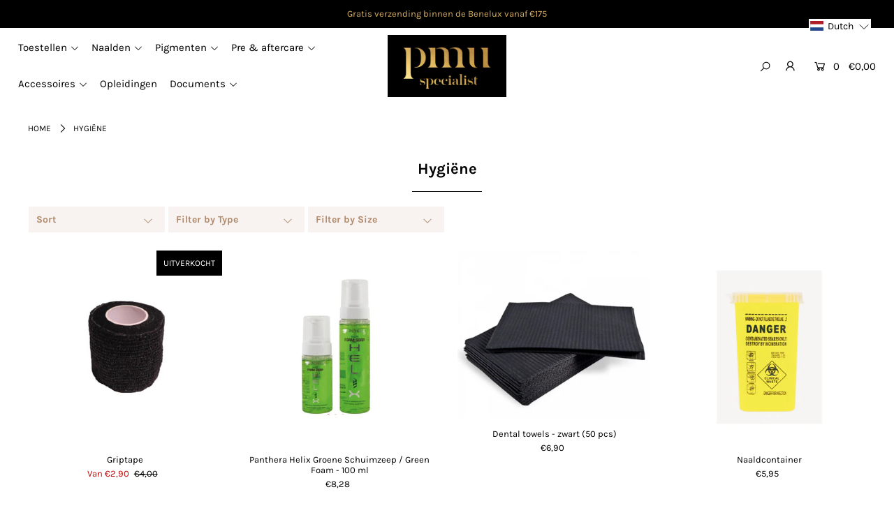

--- FILE ---
content_type: text/html; charset=UTF-8
request_url: https://www.modules4u.biz/shopify/exemptify/js/fix_prices_v1.js.php?shop=pmuspecialist.myshopify.com&country=BE&vat=21&off&style=Zm9udC1zaXplOiAxZW07Zm9udC13ZWlnaHQ6IG5vcm1hbDs=&tax_included=false
body_size: 185
content:
window.is_EU = false;var ev = new CustomEvent("ExemptifyLoaded");window.ExemptifyTriggerUpdate = function(){};window.customer_ip = "3.143.250.140";document.dispatchEvent(ev);

--- FILE ---
content_type: image/svg+xml
request_url: https://www.pmuspecialist.com/cdn/shop/t/3/assets/ly-icon-nl.svg?v=29182468972696054461629099004
body_size: -814
content:
<svg xmlns="http://www.w3.org/2000/svg" id="flag-icon-css-nl" viewBox="0 0 640 480">
  <path fill="#21468b" d="M0 0h640v480H0z"/>
  <path fill="#fff" d="M0 0h640v320H0z"/>
  <path fill="#ae1c28" d="M0 0h640v160H0z"/>
</svg>


--- FILE ---
content_type: text/javascript
request_url: https://www.pmuspecialist.com/cdn/shop/t/3/assets/theme.js?v=13462506185292426071687461083
body_size: 54492
content:
window.theme=window.theme||{},window.themeInfo={name:"Icon"},function(){window.NodeList&&!NodeList.prototype.forEach&&(NodeList.prototype.forEach=function(callback,thisArg){thisArg=thisArg||window;for(var i=0;i<this.length;i++)callback.call(thisArg,this[i],i,this)})}(),function(){(function(e,t){typeof exports=="object"&&typeof module=="object"?module.exports=t():typeof define=="function"&&define.amd?define([],t):typeof exports=="object"?exports.AOS=t():e.AOS=t()})(this,function(){return function(e){function t(o){if(n[o])return n[o].exports;var i=n[o]={exports:{},id:o,loaded:!1};return e[o].call(i.exports,i,i.exports,t),i.loaded=!0,i.exports}var n={};return t.m=e,t.c=n,t.p="dist/",t(0)}([function(e,t,n){"use strict";function o(e2){return e2&&e2.__esModule?e2:{default:e2}}var i=Object.assign||function(e2){for(var t2=1;t2<arguments.length;t2++){var n2=arguments[t2];for(var o2 in n2)Object.prototype.hasOwnProperty.call(n2,o2)&&(e2[o2]=n2[o2])}return e2},r=n(1),a=(o(r),n(6)),u=o(a),c=n(7),f=o(c),s=n(8),d=o(s),l=n(9),p=o(l),m=n(10),b=o(m),v=n(11),y=o(v),g=n(14),h=o(g),w=[],k=!1,x={offset:120,delay:0,easing:"ease",duration:400,disable:!1,once:!1,startEvent:"DOMContentLoaded",throttleDelay:99,debounceDelay:50,disableMutationObserver:!1},j=function(){var e2=arguments.length>0&&arguments[0]!==void 0&&arguments[0];if(e2&&(k=!0),k)return w=(0,y.default)(w,x),(0,b.default)(w,x.once),w},O=function(){w=(0,h.default)(),j()},_2=function(){w.forEach(function(e2,t2){e2.node.removeAttribute("data-aos"),e2.node.removeAttribute("data-aos-easing"),e2.node.removeAttribute("data-aos-duration"),e2.node.removeAttribute("data-aos-delay")})},S=function(e2){return e2===!0||e2==="mobile"&&p.default.mobile()||e2==="phone"&&p.default.phone()||e2==="tablet"&&p.default.tablet()||typeof e2=="function"&&e2()===!0},z=function(e2){x=i(x,e2),w=(0,h.default)();var t2=document.all&&!window.atob;return S(x.disable)||t2?_2():(document.querySelector("body").setAttribute("data-aos-easing",x.easing),document.querySelector("body").setAttribute("data-aos-duration",x.duration),document.querySelector("body").setAttribute("data-aos-delay",x.delay),x.startEvent==="DOMContentLoaded"&&["complete","interactive"].indexOf(document.readyState)>-1?j(!0):x.startEvent==="load"?window.addEventListener(x.startEvent,function(){j(!0)}):document.addEventListener(x.startEvent,function(){j(!0)}),window.addEventListener("resize",(0,f.default)(j,x.debounceDelay,!0)),window.addEventListener("orientationchange",(0,f.default)(j,x.debounceDelay,!0)),window.addEventListener("scroll",(0,u.default)(function(){(0,b.default)(w,x.once)},x.throttleDelay)),x.disableMutationObserver||(0,d.default)("[data-aos]",O),w)};e.exports={init:z,refresh:j,refreshHard:O}},function(e,t){},,,,,function(e,t){(function(t2){"use strict";function n(e2,t3,n2){function o2(t4){var n3=b2,o3=v2;return b2=v2=void 0,k2=t4,g2=e2.apply(o3,n3)}function r2(e3){return k2=e3,h2=setTimeout(s2,t3),_2?o2(e3):g2}function a2(e3){var n3=e3-w2,o3=e3-k2,i2=t3-n3;return S?j(i2,y2-o3):i2}function c2(e3){var n3=e3-w2,o3=e3-k2;return w2===void 0||n3>=t3||n3<0||S&&o3>=y2}function s2(){var e3=O();return c2(e3)?d2(e3):void(h2=setTimeout(s2,a2(e3)))}function d2(e3){return h2=void 0,z&&b2?o2(e3):(b2=v2=void 0,g2)}function l2(){h2!==void 0&&clearTimeout(h2),k2=0,b2=w2=v2=h2=void 0}function p2(){return h2===void 0?g2:d2(O())}function m2(){var e3=O(),n3=c2(e3);if(b2=arguments,v2=this,w2=e3,n3){if(h2===void 0)return r2(w2);if(S)return h2=setTimeout(s2,t3),o2(w2)}return h2===void 0&&(h2=setTimeout(s2,t3)),g2}var b2,v2,y2,g2,h2,w2,k2=0,_2=!1,S=!1,z=!0;if(typeof e2!="function")throw new TypeError(f);return t3=u(t3)||0,i(n2)&&(_2=!!n2.leading,S="maxWait"in n2,y2=S?x(u(n2.maxWait)||0,t3):y2,z="trailing"in n2?!!n2.trailing:z),m2.cancel=l2,m2.flush=p2,m2}function o(e2,t3,o2){var r2=!0,a2=!0;if(typeof e2!="function")throw new TypeError(f);return i(o2)&&(r2="leading"in o2?!!o2.leading:r2,a2="trailing"in o2?!!o2.trailing:a2),n(e2,t3,{leading:r2,maxWait:t3,trailing:a2})}function i(e2){var t3=typeof e2>"u"?"undefined":c(e2);return!!e2&&(t3=="object"||t3=="function")}function r(e2){return!!e2&&(typeof e2>"u"?"undefined":c(e2))=="object"}function a(e2){return(typeof e2>"u"?"undefined":c(e2))=="symbol"||r(e2)&&k.call(e2)==d}function u(e2){if(typeof e2=="number")return e2;if(a(e2))return s;if(i(e2)){var t3=typeof e2.valueOf=="function"?e2.valueOf():e2;e2=i(t3)?t3+"":t3}if(typeof e2!="string")return e2===0?e2:+e2;e2=e2.replace(l,"");var n2=m.test(e2);return n2||b.test(e2)?v(e2.slice(2),n2?2:8):p.test(e2)?s:+e2}var c=typeof Symbol=="function"&&typeof Symbol.iterator=="symbol"?function(e2){return typeof e2}:function(e2){return e2&&typeof Symbol=="function"&&e2.constructor===Symbol&&e2!==Symbol.prototype?"symbol":typeof e2},f="Expected a function",s=NaN,d="[object Symbol]",l=/^\s+|\s+$/g,p=/^[-+]0x[0-9a-f]+$/i,m=/^0b[01]+$/i,b=/^0o[0-7]+$/i,v=parseInt,y=(typeof t2>"u"?"undefined":c(t2))=="object"&&t2&&t2.Object===Object&&t2,g=(typeof self>"u"?"undefined":c(self))=="object"&&self&&self.Object===Object&&self,h=y||g||Function("return this")(),w=Object.prototype,k=w.toString,x=Math.max,j=Math.min,O=function(){return h.Date.now()};e.exports=o}).call(t,function(){return this}())},function(e,t){(function(t2){"use strict";function n(e2,t3,n2){function i2(t4){var n3=b2,o2=v2;return b2=v2=void 0,O=t4,g2=e2.apply(o2,n3)}function r2(e3){return O=e3,h2=setTimeout(s2,t3),_2?i2(e3):g2}function u2(e3){var n3=e3-w2,o2=e3-O,i3=t3-n3;return S?x(i3,y2-o2):i3}function f2(e3){var n3=e3-w2,o2=e3-O;return w2===void 0||n3>=t3||n3<0||S&&o2>=y2}function s2(){var e3=j();return f2(e3)?d2(e3):void(h2=setTimeout(s2,u2(e3)))}function d2(e3){return h2=void 0,z&&b2?i2(e3):(b2=v2=void 0,g2)}function l2(){h2!==void 0&&clearTimeout(h2),O=0,b2=w2=v2=h2=void 0}function p2(){return h2===void 0?g2:d2(j())}function m2(){var e3=j(),n3=f2(e3);if(b2=arguments,v2=this,w2=e3,n3){if(h2===void 0)return r2(w2);if(S)return h2=setTimeout(s2,t3),i2(w2)}return h2===void 0&&(h2=setTimeout(s2,t3)),g2}var b2,v2,y2,g2,h2,w2,O=0,_2=!1,S=!1,z=!0;if(typeof e2!="function")throw new TypeError(c);return t3=a(t3)||0,o(n2)&&(_2=!!n2.leading,S="maxWait"in n2,y2=S?k(a(n2.maxWait)||0,t3):y2,z="trailing"in n2?!!n2.trailing:z),m2.cancel=l2,m2.flush=p2,m2}function o(e2){var t3=typeof e2>"u"?"undefined":u(e2);return!!e2&&(t3=="object"||t3=="function")}function i(e2){return!!e2&&(typeof e2>"u"?"undefined":u(e2))=="object"}function r(e2){return(typeof e2>"u"?"undefined":u(e2))=="symbol"||i(e2)&&w.call(e2)==s}function a(e2){if(typeof e2=="number")return e2;if(r(e2))return f;if(o(e2)){var t3=typeof e2.valueOf=="function"?e2.valueOf():e2;e2=o(t3)?t3+"":t3}if(typeof e2!="string")return e2===0?e2:+e2;e2=e2.replace(d,"");var n2=p.test(e2);return n2||m.test(e2)?b(e2.slice(2),n2?2:8):l.test(e2)?f:+e2}var u=typeof Symbol=="function"&&typeof Symbol.iterator=="symbol"?function(e2){return typeof e2}:function(e2){return e2&&typeof Symbol=="function"&&e2.constructor===Symbol&&e2!==Symbol.prototype?"symbol":typeof e2},c="Expected a function",f=NaN,s="[object Symbol]",d=/^\s+|\s+$/g,l=/^[-+]0x[0-9a-f]+$/i,p=/^0b[01]+$/i,m=/^0o[0-7]+$/i,b=parseInt,v=(typeof t2>"u"?"undefined":u(t2))=="object"&&t2&&t2.Object===Object&&t2,y=(typeof self>"u"?"undefined":u(self))=="object"&&self&&self.Object===Object&&self,g=v||y||Function("return this")(),h=Object.prototype,w=h.toString,k=Math.max,x=Math.min,j=function(){return g.Date.now()};e.exports=n}).call(t,function(){return this}())},function(e,t){"use strict";function n(e2,t2){var n2=window.document,r=window.MutationObserver||window.WebKitMutationObserver||window.MozMutationObserver,a=new r(o);i=t2,a.observe(n2.documentElement,{childList:!0,subtree:!0,removedNodes:!0})}function o(e2){e2&&e2.forEach(function(e3){var t2=Array.prototype.slice.call(e3.addedNodes),n2=Array.prototype.slice.call(e3.removedNodes),o2=t2.concat(n2).filter(function(e4){return e4.hasAttribute&&e4.hasAttribute("data-aos")}).length;o2&&i()})}Object.defineProperty(t,"__esModule",{value:!0});var i=function(){};t.default=n},function(e,t){"use strict";function n(e2,t2){if(!(e2 instanceof t2))throw new TypeError("Cannot call a class as a function")}function o(){return navigator.userAgent||navigator.vendor||window.opera||""}Object.defineProperty(t,"__esModule",{value:!0});var i=function(){function e2(e3,t2){for(var n2=0;n2<t2.length;n2++){var o2=t2[n2];o2.enumerable=o2.enumerable||!1,o2.configurable=!0,"value"in o2&&(o2.writable=!0),Object.defineProperty(e3,o2.key,o2)}}return function(t2,n2,o2){return n2&&e2(t2.prototype,n2),o2&&e2(t2,o2),t2}}(),r=/(android|bb\d+|meego).+mobile|avantgo|bada\/|blackberry|blazer|compal|elaine|fennec|hiptop|iemobile|ip(hone|od)|iris|kindle|lge |maemo|midp|mmp|mobile.+firefox|netfront|opera m(ob|in)i|palm( os)?|phone|p(ixi|re)\/|plucker|pocket|psp|series(4|6)0|symbian|treo|up\.(browser|link)|vodafone|wap|windows ce|xda|xiino/i,a=/1207|6310|6590|3gso|4thp|50[1-6]i|770s|802s|a wa|abac|ac(er|oo|s\-)|ai(ko|rn)|al(av|ca|co)|amoi|an(ex|ny|yw)|aptu|ar(ch|go)|as(te|us)|attw|au(di|\-m|r |s )|avan|be(ck|ll|nq)|bi(lb|rd)|bl(ac|az)|br(e|v)w|bumb|bw\-(n|u)|c55\/|capi|ccwa|cdm\-|cell|chtm|cldc|cmd\-|co(mp|nd)|craw|da(it|ll|ng)|dbte|dc\-s|devi|dica|dmob|do(c|p)o|ds(12|\-d)|el(49|ai)|em(l2|ul)|er(ic|k0)|esl8|ez([4-7]0|os|wa|ze)|fetc|fly(\-|_)|g1 u|g560|gene|gf\-5|g\-mo|go(\.w|od)|gr(ad|un)|haie|hcit|hd\-(m|p|t)|hei\-|hi(pt|ta)|hp( i|ip)|hs\-c|ht(c(\-| |_|a|g|p|s|t)|tp)|hu(aw|tc)|i\-(20|go|ma)|i230|iac( |\-|\/)|ibro|idea|ig01|ikom|im1k|inno|ipaq|iris|ja(t|v)a|jbro|jemu|jigs|kddi|keji|kgt( |\/)|klon|kpt |kwc\-|kyo(c|k)|le(no|xi)|lg( g|\/(k|l|u)|50|54|\-[a-w])|libw|lynx|m1\-w|m3ga|m50\/|ma(te|ui|xo)|mc(01|21|ca)|m\-cr|me(rc|ri)|mi(o8|oa|ts)|mmef|mo(01|02|bi|de|do|t(\-| |o|v)|zz)|mt(50|p1|v )|mwbp|mywa|n10[0-2]|n20[2-3]|n30(0|2)|n50(0|2|5)|n7(0(0|1)|10)|ne((c|m)\-|on|tf|wf|wg|wt)|nok(6|i)|nzph|o2im|op(ti|wv)|oran|owg1|p800|pan(a|d|t)|pdxg|pg(13|\-([1-8]|c))|phil|pire|pl(ay|uc)|pn\-2|po(ck|rt|se)|prox|psio|pt\-g|qa\-a|qc(07|12|21|32|60|\-[2-7]|i\-)|qtek|r380|r600|raks|rim9|ro(ve|zo)|s55\/|sa(ge|ma|mm|ms|ny|va)|sc(01|h\-|oo|p\-)|sdk\/|se(c(\-|0|1)|47|mc|nd|ri)|sgh\-|shar|sie(\-|m)|sk\-0|sl(45|id)|sm(al|ar|b3|it|t5)|so(ft|ny)|sp(01|h\-|v\-|v )|sy(01|mb)|t2(18|50)|t6(00|10|18)|ta(gt|lk)|tcl\-|tdg\-|tel(i|m)|tim\-|t\-mo|to(pl|sh)|ts(70|m\-|m3|m5)|tx\-9|up(\.b|g1|si)|utst|v400|v750|veri|vi(rg|te)|vk(40|5[0-3]|\-v)|vm40|voda|vulc|vx(52|53|60|61|70|80|81|83|85|98)|w3c(\-| )|webc|whit|wi(g |nc|nw)|wmlb|wonu|x700|yas\-|your|zeto|zte\-/i,u=/(android|bb\d+|meego).+mobile|avantgo|bada\/|blackberry|blazer|compal|elaine|fennec|hiptop|iemobile|ip(hone|od)|iris|kindle|lge |maemo|midp|mmp|mobile.+firefox|netfront|opera m(ob|in)i|palm( os)?|phone|p(ixi|re)\/|plucker|pocket|psp|series(4|6)0|symbian|treo|up\.(browser|link)|vodafone|wap|windows ce|xda|xiino|android|ipad|playbook|silk/i,c=/1207|6310|6590|3gso|4thp|50[1-6]i|770s|802s|a wa|abac|ac(er|oo|s\-)|ai(ko|rn)|al(av|ca|co)|amoi|an(ex|ny|yw)|aptu|ar(ch|go)|as(te|us)|attw|au(di|\-m|r |s )|avan|be(ck|ll|nq)|bi(lb|rd)|bl(ac|az)|br(e|v)w|bumb|bw\-(n|u)|c55\/|capi|ccwa|cdm\-|cell|chtm|cldc|cmd\-|co(mp|nd)|craw|da(it|ll|ng)|dbte|dc\-s|devi|dica|dmob|do(c|p)o|ds(12|\-d)|el(49|ai)|em(l2|ul)|er(ic|k0)|esl8|ez([4-7]0|os|wa|ze)|fetc|fly(\-|_)|g1 u|g560|gene|gf\-5|g\-mo|go(\.w|od)|gr(ad|un)|haie|hcit|hd\-(m|p|t)|hei\-|hi(pt|ta)|hp( i|ip)|hs\-c|ht(c(\-| |_|a|g|p|s|t)|tp)|hu(aw|tc)|i\-(20|go|ma)|i230|iac( |\-|\/)|ibro|idea|ig01|ikom|im1k|inno|ipaq|iris|ja(t|v)a|jbro|jemu|jigs|kddi|keji|kgt( |\/)|klon|kpt |kwc\-|kyo(c|k)|le(no|xi)|lg( g|\/(k|l|u)|50|54|\-[a-w])|libw|lynx|m1\-w|m3ga|m50\/|ma(te|ui|xo)|mc(01|21|ca)|m\-cr|me(rc|ri)|mi(o8|oa|ts)|mmef|mo(01|02|bi|de|do|t(\-| |o|v)|zz)|mt(50|p1|v )|mwbp|mywa|n10[0-2]|n20[2-3]|n30(0|2)|n50(0|2|5)|n7(0(0|1)|10)|ne((c|m)\-|on|tf|wf|wg|wt)|nok(6|i)|nzph|o2im|op(ti|wv)|oran|owg1|p800|pan(a|d|t)|pdxg|pg(13|\-([1-8]|c))|phil|pire|pl(ay|uc)|pn\-2|po(ck|rt|se)|prox|psio|pt\-g|qa\-a|qc(07|12|21|32|60|\-[2-7]|i\-)|qtek|r380|r600|raks|rim9|ro(ve|zo)|s55\/|sa(ge|ma|mm|ms|ny|va)|sc(01|h\-|oo|p\-)|sdk\/|se(c(\-|0|1)|47|mc|nd|ri)|sgh\-|shar|sie(\-|m)|sk\-0|sl(45|id)|sm(al|ar|b3|it|t5)|so(ft|ny)|sp(01|h\-|v\-|v )|sy(01|mb)|t2(18|50)|t6(00|10|18)|ta(gt|lk)|tcl\-|tdg\-|tel(i|m)|tim\-|t\-mo|to(pl|sh)|ts(70|m\-|m3|m5)|tx\-9|up(\.b|g1|si)|utst|v400|v750|veri|vi(rg|te)|vk(40|5[0-3]|\-v)|vm40|voda|vulc|vx(52|53|60|61|70|80|81|83|85|98)|w3c(\-| )|webc|whit|wi(g |nc|nw)|wmlb|wonu|x700|yas\-|your|zeto|zte\-/i,f=function(){function e2(){n(this,e2)}return i(e2,[{key:"phone",value:function(){var e3=o();return!(!r.test(e3)&&!a.test(e3.substr(0,4)))}},{key:"mobile",value:function(){var e3=o();return!(!u.test(e3)&&!c.test(e3.substr(0,4)))}},{key:"tablet",value:function(){return this.mobile()&&!this.phone()}}]),e2}();t.default=new f},function(e,t){"use strict";Object.defineProperty(t,"__esModule",{value:!0});var n=function(e2,t2,n2){var o2=e2.node.getAttribute("data-aos-once");t2>e2.position?e2.node.classList.add("aos-animate"):typeof o2<"u"&&(o2==="false"||!n2&&o2!=="true")&&e2.node.classList.remove("aos-animate")},o=function(e2,t2){var o2=window.pageYOffset,i=window.innerHeight;e2.forEach(function(e3,r){n(e3,i+o2,t2)})};t.default=o},function(e,t,n){"use strict";function o(e2){return e2&&e2.__esModule?e2:{default:e2}}Object.defineProperty(t,"__esModule",{value:!0});var i=n(12),r=o(i),a=function(e2,t2){return e2.forEach(function(e3,n2){e3.node.classList.add("aos-init"),e3.position=(0,r.default)(e3.node,t2.offset)}),e2};t.default=a},function(e,t,n){"use strict";function o(e2){return e2&&e2.__esModule?e2:{default:e2}}Object.defineProperty(t,"__esModule",{value:!0});var i=n(13),r=o(i),a=function(e2,t2){var n2=0,o2=0,i2=window.innerHeight,a2={offset:e2.getAttribute("data-aos-offset"),anchor:e2.getAttribute("data-aos-anchor"),anchorPlacement:e2.getAttribute("data-aos-anchor-placement")};switch(a2.offset&&!isNaN(a2.offset)&&(o2=parseInt(a2.offset)),a2.anchor&&document.querySelectorAll(a2.anchor)&&(e2=document.querySelectorAll(a2.anchor)[0]),n2=(0,r.default)(e2).top,a2.anchorPlacement){case"top-bottom":break;case"center-bottom":n2+=e2.offsetHeight/2;break;case"bottom-bottom":n2+=e2.offsetHeight;break;case"top-center":n2+=i2/2;break;case"bottom-center":n2+=i2/2+e2.offsetHeight;break;case"center-center":n2+=i2/2+e2.offsetHeight/2;break;case"top-top":n2+=i2;break;case"bottom-top":n2+=e2.offsetHeight+i2;break;case"center-top":n2+=e2.offsetHeight/2+i2}return a2.anchorPlacement||a2.offset||isNaN(t2)||(o2=t2),n2+o2};t.default=a},function(e,t){"use strict";Object.defineProperty(t,"__esModule",{value:!0});var n=function(e2){for(var t2=0,n2=0;e2&&!isNaN(e2.offsetLeft)&&!isNaN(e2.offsetTop);)t2+=e2.offsetLeft-(e2.tagName!="BODY"?e2.scrollLeft:0),n2+=e2.offsetTop-(e2.tagName!="BODY"?e2.scrollTop:0),e2=e2.offsetParent;return{top:n2,left:t2}};t.default=n},function(e,t){"use strict";Object.defineProperty(t,"__esModule",{value:!0});var n=function(e2){return e2=e2||document.querySelectorAll("[data-aos]"),Array.prototype.map.call(e2,function(e3){return{node:e3}})};t.default=n}])})}(),function(){/*!
 * simpleParallax.min - simpleParallax is a simple JavaScript library that gives your website parallax animations on any images or videos,
 * @date: 20-08-2020 14:0:14,
 * @version: 5.6.2,
 * @link: https://simpleparallax.com/
 */(function(t,e){typeof exports=="object"&&typeof module=="object"?module.exports=e():typeof define=="function"&&define.amd?define("simpleParallax",[],e):typeof exports=="object"?exports.simpleParallax=e():t.simpleParallax=e()})(window,function(){return function(t){var e={};function n(i){if(e[i])return e[i].exports;var r=e[i]={i,l:!1,exports:{}};return t[i].call(r.exports,r,r.exports,n),r.l=!0,r.exports}return n.m=t,n.c=e,n.d=function(t2,e2,i){n.o(t2,e2)||Object.defineProperty(t2,e2,{enumerable:!0,get:i})},n.r=function(t2){typeof Symbol<"u"&&Symbol.toStringTag&&Object.defineProperty(t2,Symbol.toStringTag,{value:"Module"}),Object.defineProperty(t2,"__esModule",{value:!0})},n.t=function(t2,e2){if(1&e2&&(t2=n(t2)),8&e2||4&e2&&typeof t2=="object"&&t2&&t2.__esModule)return t2;var i=Object.create(null);if(n.r(i),Object.defineProperty(i,"default",{enumerable:!0,value:t2}),2&e2&&typeof t2!="string")for(var r in t2)n.d(i,r,function(e3){return t2[e3]}.bind(null,r));return i},n.n=function(t2){var e2=t2&&t2.__esModule?function(){return t2.default}:function(){return t2};return n.d(e2,"a",e2),e2},n.o=function(t2,e2){return Object.prototype.hasOwnProperty.call(t2,e2)},n.p="",n(n.s=0)}([function(t,e,n){"use strict";n.r(e),n.d(e,"default",function(){return x});var i=function(){return Element.prototype.closest&&"IntersectionObserver"in window};function r(t2,e2){for(var n2=0;n2<e2.length;n2++){var i2=e2[n2];i2.enumerable=i2.enumerable||!1,i2.configurable=!0,"value"in i2&&(i2.writable=!0),Object.defineProperty(t2,i2.key,i2)}}var s=new(function(){function t2(){(function(t3,e3){if(!(t3 instanceof e3))throw new TypeError("Cannot call a class as a function")})(this,t2),this.positions={top:0,bottom:0,height:0}}var e2,n2,i2;return e2=t2,(n2=[{key:"setViewportTop",value:function(t3){return this.positions.top=t3?t3.scrollTop:window.pageYOffset,this.positions}},{key:"setViewportBottom",value:function(){return this.positions.bottom=this.positions.top+this.positions.height,this.positions}},{key:"setViewportAll",value:function(t3){return this.positions.top=t3?t3.scrollTop:window.pageYOffset,this.positions.height=t3?t3.clientHeight:document.documentElement.clientHeight,this.positions.bottom=this.positions.top+this.positions.height,this.positions}}])&&r(e2.prototype,n2),i2&&r(e2,i2),t2}()),o=function(t2){return NodeList.prototype.isPrototypeOf(t2)||HTMLCollection.prototype.isPrototypeOf(t2)?Array.from(t2):typeof t2=="string"||t2 instanceof String?document.querySelectorAll(t2):[t2]},a=function(){for(var t2,e2="transform webkitTransform mozTransform oTransform msTransform".split(" "),n2=0;t2===void 0;)t2=document.createElement("div").style[e2[n2]]!==void 0?e2[n2]:void 0,n2+=1;return t2}(),l=function(t2){return t2.tagName.toLowerCase()!=="img"&&t2.tagName.toLowerCase()!=="picture"||!!t2&&!!t2.complete&&(t2.naturalWidth===void 0||t2.naturalWidth!==0)};function u(t2){return function(t3){if(Array.isArray(t3))return c(t3)}(t2)||function(t3){if(typeof Symbol<"u"&&Symbol.iterator in Object(t3))return Array.from(t3)}(t2)||function(t3,e2){if(t3){if(typeof t3=="string")return c(t3,e2);var n2=Object.prototype.toString.call(t3).slice(8,-1);if(n2==="Object"&&t3.constructor&&(n2=t3.constructor.name),n2==="Map"||n2==="Set")return Array.from(t3);if(n2==="Arguments"||/^(?:Ui|I)nt(?:8|16|32)(?:Clamped)?Array$/.test(n2))return c(t3,e2)}}(t2)||function(){throw new TypeError(`Invalid attempt to spread non-iterable instance.
In order to be iterable, non-array objects must have a [Symbol.iterator]() method.`)}()}function c(t2,e2){(e2==null||e2>t2.length)&&(e2=t2.length);for(var n2=0,i2=new Array(e2);n2<e2;n2++)i2[n2]=t2[n2];return i2}function h(t2,e2){for(var n2=0;n2<e2.length;n2++){var i2=e2[n2];i2.enumerable=i2.enumerable||!1,i2.configurable=!0,"value"in i2&&(i2.writable=!0),Object.defineProperty(t2,i2.key,i2)}}var f=function(){function t2(e3,n3){var i3=this;(function(t3,e4){if(!(t3 instanceof e4))throw new TypeError("Cannot call a class as a function")})(this,t2),this.element=e3,this.elementContainer=e3,this.settings=n3,this.isVisible=!0,this.isInit=!1,this.oldTranslateValue=-1,this.init=this.init.bind(this),this.customWrapper=this.settings.customWrapper&&this.element.closest(this.settings.customWrapper)?this.element.closest(this.settings.customWrapper):null,l(e3)?this.init():this.element.addEventListener("load",function(){setTimeout(function(){i3.init(!0)},50)})}var e2,n2,i2;return e2=t2,(n2=[{key:"init",value:function(t3){var e3=this;this.isInit||(t3&&(this.rangeMax=null),this.element.closest(".simpleParallax")||(this.settings.overflow===!1&&this.wrapElement(this.element),this.setTransformCSS(),this.getElementOffset(),this.intersectionObserver(),this.getTranslateValue(),this.animate(),this.settings.delay>0?setTimeout(function(){e3.setTransitionCSS(),e3.elementContainer.classList.add("simple-parallax-initialized")},10):this.elementContainer.classList.add("simple-parallax-initialized"),this.isInit=!0))}},{key:"wrapElement",value:function(){var t3=this.element.closest("picture")||this.element,e3=this.customWrapper||document.createElement("div");e3.classList.add("simpleParallax"),e3.style.overflow="hidden",this.customWrapper||(t3.parentNode.insertBefore(e3,t3),e3.appendChild(t3)),this.elementContainer=e3}},{key:"unWrapElement",value:function(){var t3=this.elementContainer;this.customWrapper?(t3.classList.remove("simpleParallax"),t3.style.overflow=""):t3.replaceWith.apply(t3,u(t3.childNodes))}},{key:"setTransformCSS",value:function(){this.settings.overflow===!1&&(this.element.style[a]="scale(".concat(this.settings.scale,")")),this.element.style.willChange="transform"}},{key:"setTransitionCSS",value:function(){this.element.style.transition="transform ".concat(this.settings.delay,"s ").concat(this.settings.transition)}},{key:"unSetStyle",value:function(){this.element.style.willChange="",this.element.style[a]="",this.element.style.transition=""}},{key:"getElementOffset",value:function(){var t3=this.elementContainer.getBoundingClientRect();if(this.elementHeight=t3.height,this.elementTop=t3.top+s.positions.top,this.settings.customContainer){var e3=this.settings.customContainer.getBoundingClientRect();this.elementTop=t3.top-e3.top+s.positions.top}this.elementBottom=this.elementHeight+this.elementTop}},{key:"buildThresholdList",value:function(){for(var t3=[],e3=1;e3<=this.elementHeight;e3++){var n3=e3/this.elementHeight;t3.push(n3)}return t3}},{key:"intersectionObserver",value:function(){var t3={root:null,threshold:this.buildThresholdList()};this.observer=new IntersectionObserver(this.intersectionObserverCallback.bind(this),t3),this.observer.observe(this.element)}},{key:"intersectionObserverCallback",value:function(t3){var e3=this;t3.forEach(function(t4){t4.isIntersecting?e3.isVisible=!0:e3.isVisible=!1})}},{key:"checkIfVisible",value:function(){return this.elementBottom>s.positions.top&&this.elementTop<s.positions.bottom}},{key:"getRangeMax",value:function(){var t3=this.element.clientHeight;this.rangeMax=t3*this.settings.scale-t3}},{key:"getTranslateValue",value:function(){var t3=((s.positions.bottom-this.elementTop)/((s.positions.height+this.elementHeight)/100)).toFixed(1);return t3=Math.min(100,Math.max(0,t3)),this.settings.maxTransition!==0&&t3>this.settings.maxTransition&&(t3=this.settings.maxTransition),this.oldPercentage!==t3&&(this.rangeMax||this.getRangeMax(),this.translateValue=(t3/100*this.rangeMax-this.rangeMax/2).toFixed(0),this.oldTranslateValue!==this.translateValue&&(this.oldPercentage=t3,this.oldTranslateValue=this.translateValue,!0))}},{key:"animate",value:function(){var t3,e3=0,n3=0;(this.settings.orientation.includes("left")||this.settings.orientation.includes("right"))&&(n3="".concat(this.settings.orientation.includes("left")?-1*this.translateValue:this.translateValue,"px")),(this.settings.orientation.includes("up")||this.settings.orientation.includes("down"))&&(e3="".concat(this.settings.orientation.includes("up")?-1*this.translateValue:this.translateValue,"px")),t3=this.settings.overflow===!1?"translate3d(".concat(n3,", ").concat(e3,", 0) scale(").concat(this.settings.scale,")"):"translate3d(".concat(n3,", ").concat(e3,", 0)"),this.element.style[a]=t3}}])&&h(e2.prototype,n2),i2&&h(e2,i2),t2}();function m(t2){return function(t3){if(Array.isArray(t3))return y(t3)}(t2)||function(t3){if(typeof Symbol<"u"&&Symbol.iterator in Object(t3))return Array.from(t3)}(t2)||d(t2)||function(){throw new TypeError(`Invalid attempt to spread non-iterable instance.
In order to be iterable, non-array objects must have a [Symbol.iterator]() method.`)}()}function p(t2,e2){return function(t3){if(Array.isArray(t3))return t3}(t2)||function(t3,e3){if(!(typeof Symbol>"u"||!(Symbol.iterator in Object(t3)))){var n2=[],i2=!0,r2=!1,s2=void 0;try{for(var o2,a2=t3[Symbol.iterator]();!(i2=(o2=a2.next()).done)&&(n2.push(o2.value),!e3||n2.length!==e3);i2=!0);}catch(t4){r2=!0,s2=t4}finally{try{i2||a2.return==null||a2.return()}finally{if(r2)throw s2}}return n2}}(t2,e2)||d(t2,e2)||function(){throw new TypeError(`Invalid attempt to destructure non-iterable instance.
In order to be iterable, non-array objects must have a [Symbol.iterator]() method.`)}()}function d(t2,e2){if(t2){if(typeof t2=="string")return y(t2,e2);var n2=Object.prototype.toString.call(t2).slice(8,-1);return n2==="Object"&&t2.constructor&&(n2=t2.constructor.name),n2==="Map"||n2==="Set"?Array.from(t2):n2==="Arguments"||/^(?:Ui|I)nt(?:8|16|32)(?:Clamped)?Array$/.test(n2)?y(t2,e2):void 0}}function y(t2,e2){(e2==null||e2>t2.length)&&(e2=t2.length);for(var n2=0,i2=new Array(e2);n2<e2;n2++)i2[n2]=t2[n2];return i2}function v(t2,e2){for(var n2=0;n2<e2.length;n2++){var i2=e2[n2];i2.enumerable=i2.enumerable||!1,i2.configurable=!0,"value"in i2&&(i2.writable=!0),Object.defineProperty(t2,i2.key,i2)}}var g,b,w=!1,T=[],x=function(){function t2(e3,n3){if(function(t3,e4){if(!(t3 instanceof e4))throw new TypeError("Cannot call a class as a function")}(this,t2),e3&&i()){if(this.elements=o(e3),this.defaults={delay:0,orientation:"up",scale:1.3,overflow:!1,transition:"cubic-bezier(0,0,0,1)",customContainer:"",customWrapper:"",maxTransition:0},this.settings=Object.assign(this.defaults,n3),this.settings.customContainer){var r3=p(o(this.settings.customContainer),1);this.customContainer=r3[0]}this.lastPosition=-1,this.resizeIsDone=this.resizeIsDone.bind(this),this.refresh=this.refresh.bind(this),this.proceedRequestAnimationFrame=this.proceedRequestAnimationFrame.bind(this),this.init()}}var e2,n2,r2;return e2=t2,(n2=[{key:"init",value:function(){var t3=this;s.setViewportAll(this.customContainer),T=[].concat(m(this.elements.map(function(e3){return new f(e3,t3.settings)})),m(T)),w||(this.proceedRequestAnimationFrame(),window.addEventListener("resize",this.resizeIsDone),w=!0)}},{key:"resizeIsDone",value:function(){clearTimeout(b),b=setTimeout(this.refresh,200)}},{key:"proceedRequestAnimationFrame",value:function(){var t3=this;s.setViewportTop(this.customContainer),this.lastPosition!==s.positions.top?(s.setViewportBottom(),T.forEach(function(e3){t3.proceedElement(e3)}),g=window.requestAnimationFrame(this.proceedRequestAnimationFrame),this.lastPosition=s.positions.top):g=window.requestAnimationFrame(this.proceedRequestAnimationFrame)}},{key:"proceedElement",value:function(t3){(this.customContainer?t3.checkIfVisible():t3.isVisible)&&t3.getTranslateValue()&&t3.animate()}},{key:"refresh",value:function(){s.setViewportAll(this.customContainer),T.forEach(function(t3){t3.getElementOffset(),t3.getRangeMax()}),this.lastPosition=-1}},{key:"destroy",value:function(){var t3=this,e3=[];T=T.filter(function(n3){return t3.elements.includes(n3.element)?(e3.push(n3),!1):n3}),e3.forEach(function(e4){e4.unSetStyle(),t3.settings.overflow===!1&&e4.unWrapElement()}),T.length||(window.cancelAnimationFrame(g),window.removeEventListener("resize",this.refresh),w=!1)}}])&&v(e2.prototype,n2),r2&&v(e2,r2),t2}()}]).default})}(),function(){/*!
 * Infinite Scroll PACKAGED v3.0.5
 * Automatically add next page
 *
 * Licensed GPLv3 for open source use
 * or Infinite Scroll Commercial License for commercial use
 *
 * https://infinite-scroll.com
 * Copyright 2018 Metafizzy
 */(function(t,e){typeof define=="function"&&define.amd?define("jquery-bridget/jquery-bridget",["jquery"],function(i){return e(t,i)}):typeof module=="object"&&module.exports?module.exports=e(t,require("jquery")):t.jQueryBridget=e(t,t.jQuery)})(window,function(t,e){"use strict";function i(i2,r2,l){function a(t2,e2,n2){var o2,r3="$()."+i2+'("'+e2+'")';return t2.each(function(t3,a2){var h2=l.data(a2,i2);if(!h2)return void s(i2+" not initialized. Cannot call methods, i.e. "+r3);var c=h2[e2];if(!c||e2.charAt(0)=="_")return void s(r3+" is not a valid method");var u=c.apply(h2,n2);o2=o2===void 0?u:o2}),o2!==void 0?o2:t2}function h(t2,e2){t2.each(function(t3,n2){var o2=l.data(n2,i2);o2?(o2.option(e2),o2._init()):(o2=new r2(n2,e2),l.data(n2,i2,o2))})}l=l||e||t.jQuery,l&&(r2.prototype.option||(r2.prototype.option=function(t2){l.isPlainObject(t2)&&(this.options=l.extend(!0,this.options,t2))}),l.fn[i2]=function(t2){if(typeof t2=="string"){var e2=o.call(arguments,1);return a(this,t2,e2)}return h(this,t2),this},n(l))}function n(t2){!t2||t2&&t2.bridget||(t2.bridget=i)}var o=Array.prototype.slice,r=t.console,s=typeof r>"u"?function(){}:function(t2){r.error(t2)};return n(e||t.jQuery),i}),function(t,e){typeof define=="function"&&define.amd?define("ev-emitter/ev-emitter",e):typeof module=="object"&&module.exports?module.exports=e():t.EvEmitter=e()}(typeof window<"u"?window:this,function(){function t(){}var e=t.prototype;return e.on=function(t2,e2){if(t2&&e2){var i=this._events=this._events||{},n=i[t2]=i[t2]||[];return n.indexOf(e2)==-1&&n.push(e2),this}},e.once=function(t2,e2){if(t2&&e2){this.on(t2,e2);var i=this._onceEvents=this._onceEvents||{},n=i[t2]=i[t2]||{};return n[e2]=!0,this}},e.off=function(t2,e2){var i=this._events&&this._events[t2];if(i&&i.length){var n=i.indexOf(e2);return n!=-1&&i.splice(n,1),this}},e.emitEvent=function(t2,e2){var i=this._events&&this._events[t2];if(i&&i.length){i=i.slice(0),e2=e2||[];for(var n=this._onceEvents&&this._onceEvents[t2],o=0;o<i.length;o++){var r=i[o],s=n&&n[r];s&&(this.off(t2,r),delete n[r]),r.apply(this,e2)}return this}},e.allOff=function(){delete this._events,delete this._onceEvents},t}),function(t,e){"use strict";typeof define=="function"&&define.amd?define("desandro-matches-selector/matches-selector",e):typeof module=="object"&&module.exports?module.exports=e():t.matchesSelector=e()}(window,function(){"use strict";var t=function(){var t2=window.Element.prototype;if(t2.matches)return"matches";if(t2.matchesSelector)return"matchesSelector";for(var e=["webkit","moz","ms","o"],i=0;i<e.length;i++){var n=e[i],o=n+"MatchesSelector";if(t2[o])return o}}();return function(e,i){return e[t](i)}}),function(t,e){typeof define=="function"&&define.amd?define("fizzy-ui-utils/utils",["desandro-matches-selector/matches-selector"],function(i){return e(t,i)}):typeof module=="object"&&module.exports?module.exports=e(t,require("desandro-matches-selector")):t.fizzyUIUtils=e(t,t.matchesSelector)}(window,function(t,e){var i={};i.extend=function(t2,e2){for(var i2 in e2)t2[i2]=e2[i2];return t2},i.modulo=function(t2,e2){return(t2%e2+e2)%e2};var n=Array.prototype.slice;i.makeArray=function(t2){if(Array.isArray(t2))return t2;if(t2==null)return[];var e2=typeof t2=="object"&&typeof t2.length=="number";return e2?n.call(t2):[t2]},i.removeFrom=function(t2,e2){var i2=t2.indexOf(e2);i2!=-1&&t2.splice(i2,1)},i.getParent=function(t2,i2){for(;t2.parentNode&&t2!=document.body;)if(t2=t2.parentNode,e(t2,i2))return t2},i.getQueryElement=function(t2){return typeof t2=="string"?document.querySelector(t2):t2},i.handleEvent=function(t2){var e2="on"+t2.type;this[e2]&&this[e2](t2)},i.filterFindElements=function(t2,n2){t2=i.makeArray(t2);var o2=[];return t2.forEach(function(t3){if(t3 instanceof HTMLElement){if(!n2)return void o2.push(t3);e(t3,n2)&&o2.push(t3);for(var i2=t3.querySelectorAll(n2),r=0;r<i2.length;r++)o2.push(i2[r])}}),o2},i.debounceMethod=function(t2,e2,i2){i2=i2||100;var n2=t2.prototype[e2],o2=e2+"Timeout";t2.prototype[e2]=function(){var t3=this[o2];clearTimeout(t3);var e3=arguments,r=this;this[o2]=setTimeout(function(){n2.apply(r,e3),delete r[o2]},i2)}},i.docReady=function(t2){var e2=document.readyState;e2=="complete"||e2=="interactive"?setTimeout(t2):document.addEventListener("DOMContentLoaded",t2)},i.toDashed=function(t2){return t2.replace(/(.)([A-Z])/g,function(t3,e2,i2){return e2+"-"+i2}).toLowerCase()};var o=t.console;return i.htmlInit=function(e2,n2){i.docReady(function(){var r=i.toDashed(n2),s="data-"+r,l=document.querySelectorAll("["+s+"]"),a=document.querySelectorAll(".js-"+r),h=i.makeArray(l).concat(i.makeArray(a)),c=s+"-options",u=t.jQuery;h.forEach(function(t2){var i2,r2=t2.getAttribute(s)||t2.getAttribute(c);try{i2=r2&&JSON.parse(r2)}catch(l2){return void(o&&o.error("Error parsing "+s+" on "+t2.className+": "+l2))}var a2=new e2(t2,i2);u&&u.data(t2,n2,a2)})})},i}),function(t,e){typeof define=="function"&&define.amd?define("infinite-scroll/js/core",["ev-emitter/ev-emitter","fizzy-ui-utils/utils"],function(i,n){return e(t,i,n)}):typeof module=="object"&&module.exports?module.exports=e(t,require("ev-emitter"),require("fizzy-ui-utils")):t.InfiniteScroll=e(t,t.EvEmitter,t.fizzyUIUtils)}(window,function(t,e,i){function n(t2,e2){var s2=i.getQueryElement(t2);if(!s2)return void console.error("Bad element for InfiniteScroll: "+(s2||t2));if(t2=s2,t2.infiniteScrollGUID){var l2=r[t2.infiniteScrollGUID];return l2.option(e2),l2}this.element=t2,this.options=i.extend({},n.defaults),this.option(e2),o&&(this.$element=o(this.element)),this.create()}var o=t.jQuery,r={};n.defaults={},n.create={},n.destroy={};var s=n.prototype;i.extend(s,e.prototype);var l=0;s.create=function(){var t2=this.guid=++l;this.element.infiniteScrollGUID=t2,r[t2]=this,this.pageIndex=1,this.loadCount=0,this.updateGetPath();var e2=this.getPath&&this.getPath();if(!e2)return void console.error("Disabling InfiniteScroll");this.updateGetAbsolutePath(),this.log("initialized",[this.element.className]),this.callOnInit();for(var i2 in n.create)n.create[i2].call(this)},s.option=function(t2){i.extend(this.options,t2)},s.callOnInit=function(){var t2=this.options.onInit;t2&&t2.call(this,this)},s.dispatchEvent=function(t2,e2,i2){this.log(t2,i2);var n2=e2?[e2].concat(i2):i2;if(this.emitEvent(t2,n2),o&&this.$element){t2+=".infiniteScroll";var r2=t2;if(e2){var s2=o.Event(e2);s2.type=t2,r2=s2}this.$element.trigger(r2,i2)}};var a={initialized:function(t2){return"on "+t2},request:function(t2){return"URL: "+t2},load:function(t2,e2){return(t2.title||"")+". URL: "+e2},error:function(t2,e2){return t2+". URL: "+e2},append:function(t2,e2,i2){return i2.length+" items. URL: "+e2},last:function(t2,e2){return"URL: "+e2},history:function(t2,e2){return"URL: "+e2},pageIndex:function(t2,e2){return"current page determined to be: "+t2+" from "+e2}};s.log=function(t2,e2){if(this.options.debug){var i2="[InfiniteScroll] "+t2,n2=a[t2];n2&&(i2+=". "+n2.apply(this,e2)),console.log(i2)}},s.updateMeasurements=function(){this.windowHeight=t.innerHeight;var e2=this.element.getBoundingClientRect();this.top=e2.top+t.pageYOffset},s.updateScroller=function(){var e2=this.options.elementScroll;if(!e2)return void(this.scroller=t);if(this.scroller=e2===!0?this.element:i.getQueryElement(e2),!this.scroller)throw"Unable to find elementScroll: "+e2},s.updateGetPath=function(){var t2=this.options.path;if(!t2)return void console.error("InfiniteScroll path option required. Set as: "+t2);var e2=typeof t2;if(e2=="function")return void(this.getPath=t2);var i2=e2=="string"&&t2.match("");return i2?void this.updateGetPathTemplate(t2):void this.updateGetPathSelector(t2)},s.updateGetPathTemplate=function(t2){this.getPath=function(){var e3=this.pageIndex+1;return t2.replace("",e3)}.bind(this);var e2=t2.replace("","(\\d\\d?\\d?)"),i2=new RegExp(e2),n2=location.href.match(i2);n2&&(this.pageIndex=parseInt(n2[1],10),this.log("pageIndex",[this.pageIndex,"template string"]))};var h=[/^(.*?\/?page\/?)(\d\d?\d?)(.*?$)/,/^(.*?\/?\?page=)(\d\d?\d?)(.*?$)/,/(.*?)(\d\d?\d?)(?!.*\d)(.*?$)/];return s.updateGetPathSelector=function(t2){var e2=document.querySelector(t2);if(!e2)return void console.error("Bad InfiniteScroll path option. Next link not found: "+t2);for(var i2,n2,o2=e2.getAttribute("href"),r2=0;o2&&r2<h.length;r2++){n2=h[r2];var s2=o2.match(n2);if(s2){i2=s2.slice(1);break}}return i2?(this.isPathSelector=!0,this.getPath=function(){var t3=this.pageIndex+1;return i2[0]+t3+i2[2]}.bind(this),this.pageIndex=parseInt(i2[1],10)-1,void this.log("pageIndex",[this.pageIndex,"next link"])):void console.error("InfiniteScroll unable to parse next link href: "+o2)},s.updateGetAbsolutePath=function(){var t2=this.getPath(),e2=t2.match(/^http/)||t2.match(/^\//);if(e2)return void(this.getAbsolutePath=this.getPath);var i2=location.pathname,n2=i2.substring(0,i2.lastIndexOf("/"));this.getAbsolutePath=function(){return n2+"/"+this.getPath()}},n.create.hideNav=function(){var t2=i.getQueryElement(this.options.hideNav);t2&&(t2.style.display="none",this.nav=t2)},n.destroy.hideNav=function(){this.nav&&(this.nav.style.display="")},s.destroy=function(){this.allOff();for(var t2 in n.destroy)n.destroy[t2].call(this);delete this.element.infiniteScrollGUID,delete r[this.guid],o&&this.$element&&o.removeData(this.element,"infiniteScroll")},n.throttle=function(t2,e2){e2=e2||200;var i2,n2;return function(){var o2=+new Date,r2=arguments,s2=function(){i2=o2,t2.apply(this,r2)}.bind(this);i2&&o2<i2+e2?(clearTimeout(n2),n2=setTimeout(s2,e2)):s2()}},n.data=function(t2){t2=i.getQueryElement(t2);var e2=t2&&t2.infiniteScrollGUID;return e2&&r[e2]},n.setJQuery=function(t2){o=t2},i.htmlInit(n,"infinite-scroll"),s._init=function(){},o&&o.bridget&&o.bridget("infiniteScroll",n),n}),function(t,e){typeof define=="function"&&define.amd?define("infinite-scroll/js/page-load",["./core"],function(i){return e(t,i)}):typeof module=="object"&&module.exports?module.exports=e(t,require("./core")):e(t,t.InfiniteScroll)}(window,function(t,e){function i(t2){for(var e2=document.createDocumentFragment(),i2=0;t2&&i2<t2.length;i2++)e2.appendChild(t2[i2]);return e2}function n(t2){for(var e2=t2.querySelectorAll("script"),i2=0;i2<e2.length;i2++){var n2=e2[i2],r2=document.createElement("script");o(n2,r2),r2.innerHTML=n2.innerHTML,n2.parentNode.replaceChild(r2,n2)}}function o(t2,e2){for(var i2=t2.attributes,n2=0;n2<i2.length;n2++){var o2=i2[n2];e2.setAttribute(o2.name,o2.value)}}function r(t2,e2,i2,n2){var o2=new XMLHttpRequest;o2.open("GET",t2,!0),o2.responseType=e2||"",o2.setRequestHeader("X-Requested-With","XMLHttpRequest"),o2.onload=function(){if(o2.status==200)i2(o2.response);else{var t3=new Error(o2.statusText);n2(t3)}},o2.onerror=function(){var e3=new Error("Network error requesting "+t2);n2(e3)},o2.send()}var s=e.prototype;return e.defaults.loadOnScroll=!0,e.defaults.checkLastPage=!0,e.defaults.responseType="document",e.create.pageLoad=function(){this.canLoad=!0,this.on("scrollThreshold",this.onScrollThresholdLoad),this.on("load",this.checkLastPage),this.options.outlayer&&this.on("append",this.onAppendOutlayer)},s.onScrollThresholdLoad=function(){this.options.loadOnScroll&&this.loadNextPage()},s.loadNextPage=function(){if(!this.isLoading&&this.canLoad){var t2=this.getAbsolutePath();this.isLoading=!0;var e2=function(e3){this.onPageLoad(e3,t2)}.bind(this),i2=function(e3){this.onPageError(e3,t2)}.bind(this);r(t2,this.options.responseType,e2,i2),this.dispatchEvent("request",null,[t2])}},s.onPageLoad=function(t2,e2){return this.options.append||(this.isLoading=!1),this.pageIndex++,this.loadCount++,this.dispatchEvent("load",null,[t2,e2]),this.appendNextPage(t2,e2),t2},s.appendNextPage=function(t2,e2){var n2=this.options.append,o2=this.options.responseType=="document";if(o2&&n2){var r2=t2.querySelectorAll(n2),s2=i(r2),l=function(){this.appendItems(r2,s2),this.isLoading=!1,this.dispatchEvent("append",null,[t2,e2,r2])}.bind(this);this.options.outlayer?this.appendOutlayerItems(s2,l):l()}},s.appendItems=function(t2,e2){t2&&t2.length&&(e2=e2||i(t2),n(e2),this.element.appendChild(e2))},s.appendOutlayerItems=function(i2,n2){var o2=e.imagesLoaded||t.imagesLoaded;return o2?void o2(i2,n2):(console.error("[InfiniteScroll] imagesLoaded required for outlayer option"),void(this.isLoading=!1))},s.onAppendOutlayer=function(t2,e2,i2){this.options.outlayer.appended(i2)},s.checkLastPage=function(t2,e2){var i2=this.options.checkLastPage;if(i2){var n2=this.options.path;if(typeof n2=="function"){var o2=this.getPath();if(!o2)return void this.lastPageReached(t2,e2)}var r2;if(typeof i2=="string"?r2=i2:this.isPathSelector&&(r2=n2),r2&&t2.querySelector){var s2=t2.querySelector(r2);s2||this.lastPageReached(t2,e2)}}},s.lastPageReached=function(t2,e2){this.canLoad=!1,this.dispatchEvent("last",null,[t2,e2])},s.onPageError=function(t2,e2){return this.isLoading=!1,this.canLoad=!1,this.dispatchEvent("error",null,[t2,e2]),t2},e.create.prefill=function(){if(this.options.prefill){var t2=this.options.append;if(!t2)return void console.error("append option required for prefill. Set as :"+t2);this.updateMeasurements(),this.updateScroller(),this.isPrefilling=!0,this.on("append",this.prefill),this.once("error",this.stopPrefill),this.once("last",this.stopPrefill),this.prefill()}},s.prefill=function(){var t2=this.getPrefillDistance();this.isPrefilling=t2>=0,this.isPrefilling?(this.log("prefill"),this.loadNextPage()):this.stopPrefill()},s.getPrefillDistance=function(){return this.options.elementScroll?this.scroller.clientHeight-this.scroller.scrollHeight:this.windowHeight-this.element.clientHeight},s.stopPrefill=function(){this.log("stopPrefill"),this.off("append",this.prefill)},e}),function(t,e){typeof define=="function"&&define.amd?define("infinite-scroll/js/scroll-watch",["./core","fizzy-ui-utils/utils"],function(i,n){return e(t,i,n)}):typeof module=="object"&&module.exports?module.exports=e(t,require("./core"),require("fizzy-ui-utils")):e(t,t.InfiniteScroll,t.fizzyUIUtils)}(window,function(t,e,i){var n=e.prototype;return e.defaults.scrollThreshold=400,e.create.scrollWatch=function(){this.pageScrollHandler=this.onPageScroll.bind(this),this.resizeHandler=this.onResize.bind(this);var t2=this.options.scrollThreshold,e2=t2||t2===0;e2&&this.enableScrollWatch()},e.destroy.scrollWatch=function(){this.disableScrollWatch()},n.enableScrollWatch=function(){this.isScrollWatching||(this.isScrollWatching=!0,this.updateMeasurements(),this.updateScroller(),this.on("last",this.disableScrollWatch),this.bindScrollWatchEvents(!0))},n.disableScrollWatch=function(){this.isScrollWatching&&(this.bindScrollWatchEvents(!1),delete this.isScrollWatching)},n.bindScrollWatchEvents=function(e2){var i2=e2?"addEventListener":"removeEventListener";this.scroller[i2]("scroll",this.pageScrollHandler),t[i2]("resize",this.resizeHandler)},n.onPageScroll=e.throttle(function(){var t2=this.getBottomDistance();t2<=this.options.scrollThreshold&&this.dispatchEvent("scrollThreshold")}),n.getBottomDistance=function(){return this.options.elementScroll?this.getElementBottomDistance():this.getWindowBottomDistance()},n.getWindowBottomDistance=function(){var e2=this.top+this.element.clientHeight,i2=t.pageYOffset+this.windowHeight;return e2-i2},n.getElementBottomDistance=function(){var t2=this.scroller.scrollHeight,e2=this.scroller.scrollTop+this.scroller.clientHeight;return t2-e2},n.onResize=function(){this.updateMeasurements()},i.debounceMethod(e,"onResize",150),e}),function(t,e){typeof define=="function"&&define.amd?define("infinite-scroll/js/history",["./core","fizzy-ui-utils/utils"],function(i,n){return e(t,i,n)}):typeof module=="object"&&module.exports?module.exports=e(t,require("./core"),require("fizzy-ui-utils")):e(t,t.InfiniteScroll,t.fizzyUIUtils)}(window,function(t,e,i){var n=e.prototype;e.defaults.history="replace";var o=document.createElement("a");return e.create.history=function(){if(this.options.history){o.href=this.getAbsolutePath();var t2=o.origin||o.protocol+"//"+o.host,e2=t2==location.origin;return e2?void(this.options.append?this.createHistoryAppend():this.createHistoryPageLoad()):void console.error("[InfiniteScroll] cannot set history with different origin: "+o.origin+" on "+location.origin+" . History behavior disabled.")}},n.createHistoryAppend=function(){this.updateMeasurements(),this.updateScroller(),this.scrollPages=[{top:0,path:location.href,title:document.title}],this.scrollPageIndex=0,this.scrollHistoryHandler=this.onScrollHistory.bind(this),this.unloadHandler=this.onUnload.bind(this),this.scroller.addEventListener("scroll",this.scrollHistoryHandler),this.on("append",this.onAppendHistory),this.bindHistoryAppendEvents(!0)},n.bindHistoryAppendEvents=function(e2){var i2=e2?"addEventListener":"removeEventListener";this.scroller[i2]("scroll",this.scrollHistoryHandler),t[i2]("unload",this.unloadHandler)},n.createHistoryPageLoad=function(){this.on("load",this.onPageLoadHistory)},e.destroy.history=n.destroyHistory=function(){var t2=this.options.history&&this.options.append;t2&&this.bindHistoryAppendEvents(!1)},n.onAppendHistory=function(t2,e2,i2){if(i2&&i2.length){var n2=i2[0],r=this.getElementScrollY(n2);o.href=e2,this.scrollPages.push({top:r,path:o.href,title:t2.title})}},n.getElementScrollY=function(t2){return this.options.elementScroll?this.getElementElementScrollY(t2):this.getElementWindowScrollY(t2)},n.getElementWindowScrollY=function(e2){var i2=e2.getBoundingClientRect();return i2.top+t.pageYOffset},n.getElementElementScrollY=function(t2){return t2.offsetTop-this.top},n.onScrollHistory=function(){for(var t2,e2,i2=this.getScrollViewY(),n2=0;n2<this.scrollPages.length;n2++){var o2=this.scrollPages[n2];if(o2.top>=i2)break;t2=n2,e2=o2}t2!=this.scrollPageIndex&&(this.scrollPageIndex=t2,this.setHistory(e2.title,e2.path))},i.debounceMethod(e,"onScrollHistory",150),n.getScrollViewY=function(){return this.options.elementScroll?this.scroller.scrollTop+this.scroller.clientHeight/2:t.pageYOffset+this.windowHeight/2},n.setHistory=function(t2,e2){var i2=this.options.history,n2=i2&&history[i2+"State"];n2&&(history[i2+"State"](null,t2,e2),this.options.historyTitle&&(document.title=t2),this.dispatchEvent("history",null,[t2,e2]))},n.onUnload=function(){var e2=this.scrollPageIndex;if(e2!==0){var i2=this.scrollPages[e2],n2=t.pageYOffset-i2.top+this.top;this.destroyHistory(),scrollTo(0,n2)}},n.onPageLoadHistory=function(t2,e2){this.setHistory(t2.title,e2)},e}),function(t,e){typeof define=="function"&&define.amd?define("infinite-scroll/js/button",["./core","fizzy-ui-utils/utils"],function(i,n){return e(t,i,n)}):typeof module=="object"&&module.exports?module.exports=e(t,require("./core"),require("fizzy-ui-utils")):e(t,t.InfiniteScroll,t.fizzyUIUtils)}(window,function(t,e,i){function n(t2,e2){this.element=t2,this.infScroll=e2,this.clickHandler=this.onClick.bind(this),this.element.addEventListener("click",this.clickHandler),e2.on("request",this.disable.bind(this)),e2.on("load",this.enable.bind(this)),e2.on("error",this.hide.bind(this)),e2.on("last",this.hide.bind(this))}return e.create.button=function(){var t2=i.getQueryElement(this.options.button);if(t2)return void(this.button=new n(t2,this))},e.destroy.button=function(){this.button&&this.button.destroy()},n.prototype.onClick=function(t2){t2.preventDefault(),this.infScroll.loadNextPage()},n.prototype.enable=function(){this.element.removeAttribute("disabled")},n.prototype.disable=function(){this.element.disabled="disabled"},n.prototype.hide=function(){this.element.style.display="none"},n.prototype.destroy=function(){this.element.removeEventListener("click",this.clickHandler)},e.Button=n,e}),function(t,e){typeof define=="function"&&define.amd?define("infinite-scroll/js/status",["./core","fizzy-ui-utils/utils"],function(i,n){return e(t,i,n)}):typeof module=="object"&&module.exports?module.exports=e(t,require("./core"),require("fizzy-ui-utils")):e(t,t.InfiniteScroll,t.fizzyUIUtils)}(window,function(t,e,i){function n(t2){r(t2,"none")}function o(t2){r(t2,"block")}function r(t2,e2){t2&&(t2.style.display=e2)}var s=e.prototype;return e.create.status=function(){var t2=i.getQueryElement(this.options.status);t2&&(this.statusElement=t2,this.statusEventElements={request:t2.querySelector(".infinite-scroll-request"),error:t2.querySelector(".infinite-scroll-error"),last:t2.querySelector(".infinite-scroll-last")},this.on("request",this.showRequestStatus),this.on("error",this.showErrorStatus),this.on("last",this.showLastStatus),this.bindHideStatus("on"))},s.bindHideStatus=function(t2){var e2=this.options.append?"append":"load";this[t2](e2,this.hideAllStatus)},s.showRequestStatus=function(){this.showStatus("request")},s.showErrorStatus=function(){this.showStatus("error")},s.showLastStatus=function(){this.showStatus("last"),this.bindHideStatus("off")},s.showStatus=function(t2){o(this.statusElement),this.hideStatusEventElements();var e2=this.statusEventElements[t2];o(e2)},s.hideAllStatus=function(){n(this.statusElement),this.hideStatusEventElements()},s.hideStatusEventElements=function(){for(var t2 in this.statusEventElements){var e2=this.statusEventElements[t2];n(e2)}},e}),function(t,e){typeof define=="function"&&define.amd?define(["infinite-scroll/js/core","infinite-scroll/js/page-load","infinite-scroll/js/scroll-watch","infinite-scroll/js/history","infinite-scroll/js/button","infinite-scroll/js/status"],e):typeof module=="object"&&module.exports&&(module.exports=e(require("./core"),require("./page-load"),require("./scroll-watch"),require("./history"),require("./button"),require("./status")))}(window,function(t){return t}),function(t,e){"use strict";typeof define=="function"&&define.amd?define("imagesloaded/imagesloaded",["ev-emitter/ev-emitter"],function(i){return e(t,i)}):typeof module=="object"&&module.exports?module.exports=e(t,require("ev-emitter")):t.imagesLoaded=e(t,t.EvEmitter)}(typeof window<"u"?window:this,function(t,e){function i(t2,e2){for(var i2 in e2)t2[i2]=e2[i2];return t2}function n(t2){if(Array.isArray(t2))return t2;var e2=typeof t2=="object"&&typeof t2.length=="number";return e2?h.call(t2):[t2]}function o(t2,e2,r2){if(!(this instanceof o))return new o(t2,e2,r2);var s2=t2;return typeof t2=="string"&&(s2=document.querySelectorAll(t2)),s2?(this.elements=n(s2),this.options=i({},this.options),typeof e2=="function"?r2=e2:i(this.options,e2),r2&&this.on("always",r2),this.getImages(),l&&(this.jqDeferred=new l.Deferred),void setTimeout(this.check.bind(this))):void a.error("Bad element for imagesLoaded "+(s2||t2))}function r(t2){this.img=t2}function s(t2,e2){this.url=t2,this.element=e2,this.img=new Image}var l=t.jQuery,a=t.console,h=Array.prototype.slice;o.prototype=Object.create(e.prototype),o.prototype.options={},o.prototype.getImages=function(){this.images=[],this.elements.forEach(this.addElementImages,this)},o.prototype.addElementImages=function(t2){t2.nodeName=="IMG"&&this.addImage(t2),this.options.background===!0&&this.addElementBackgroundImages(t2);var e2=t2.nodeType;if(e2&&c[e2]){for(var i2=t2.querySelectorAll("img"),n2=0;n2<i2.length;n2++){var o2=i2[n2];this.addImage(o2)}if(typeof this.options.background=="string"){var r2=t2.querySelectorAll(this.options.background);for(n2=0;n2<r2.length;n2++){var s2=r2[n2];this.addElementBackgroundImages(s2)}}}};var c={1:!0,9:!0,11:!0};return o.prototype.addElementBackgroundImages=function(t2){var e2=getComputedStyle(t2);if(e2)for(var i2=/url\((['"])?(.*?)\1\)/gi,n2=i2.exec(e2.backgroundImage);n2!==null;){var o2=n2&&n2[2];o2&&this.addBackground(o2,t2),n2=i2.exec(e2.backgroundImage)}},o.prototype.addImage=function(t2){var e2=new r(t2);this.images.push(e2)},o.prototype.addBackground=function(t2,e2){var i2=new s(t2,e2);this.images.push(i2)},o.prototype.check=function(){function t2(t3,i2,n2){setTimeout(function(){e2.progress(t3,i2,n2)})}var e2=this;return this.progressedCount=0,this.hasAnyBroken=!1,this.images.length?void this.images.forEach(function(e3){e3.once("progress",t2),e3.check()}):void this.complete()},o.prototype.progress=function(t2,e2,i2){this.progressedCount++,this.hasAnyBroken=this.hasAnyBroken||!t2.isLoaded,this.emitEvent("progress",[this,t2,e2]),this.jqDeferred&&this.jqDeferred.notify&&this.jqDeferred.notify(this,t2),this.progressedCount==this.images.length&&this.complete(),this.options.debug&&a&&a.log("progress: "+i2,t2,e2)},o.prototype.complete=function(){var t2=this.hasAnyBroken?"fail":"done";if(this.isComplete=!0,this.emitEvent(t2,[this]),this.emitEvent("always",[this]),this.jqDeferred){var e2=this.hasAnyBroken?"reject":"resolve";this.jqDeferred[e2](this)}},r.prototype=Object.create(e.prototype),r.prototype.check=function(){var t2=this.getIsImageComplete();return t2?void this.confirm(this.img.naturalWidth!==0,"naturalWidth"):(this.proxyImage=new Image,this.proxyImage.addEventListener("load",this),this.proxyImage.addEventListener("error",this),this.img.addEventListener("load",this),this.img.addEventListener("error",this),void(this.proxyImage.src=this.img.src))},r.prototype.getIsImageComplete=function(){return this.img.complete&&this.img.naturalWidth},r.prototype.confirm=function(t2,e2){this.isLoaded=t2,this.emitEvent("progress",[this,this.img,e2])},r.prototype.handleEvent=function(t2){var e2="on"+t2.type;this[e2]&&this[e2](t2)},r.prototype.onload=function(){this.confirm(!0,"onload"),this.unbindEvents()},r.prototype.onerror=function(){this.confirm(!1,"onerror"),this.unbindEvents()},r.prototype.unbindEvents=function(){this.proxyImage.removeEventListener("load",this),this.proxyImage.removeEventListener("error",this),this.img.removeEventListener("load",this),this.img.removeEventListener("error",this)},s.prototype=Object.create(r.prototype),s.prototype.check=function(){this.img.addEventListener("load",this),this.img.addEventListener("error",this),this.img.src=this.url;var t2=this.getIsImageComplete();t2&&(this.confirm(this.img.naturalWidth!==0,"naturalWidth"),this.unbindEvents())},s.prototype.unbindEvents=function(){this.img.removeEventListener("load",this),this.img.removeEventListener("error",this)},s.prototype.confirm=function(t2,e2){this.isLoaded=t2,this.emitEvent("progress",[this,this.element,e2])},o.makeJQueryPlugin=function(e2){e2=e2||t.jQuery,e2&&(l=e2,l.fn.imagesLoaded=function(t2,e3){var i2=new o(this,t2,e3);return i2.jqDeferred.promise(l(this))})},o.makeJQueryPlugin(),o})}(),function(){/*!
* Flickity PACKAGED v2.2.1
* Touch, responsive, flickable carousels
*
* Licensed GPLv3 for open source use
* or Flickity Commercial License for commercial use
*
* https://flickity.metafizzy.co
* Copyright 2015-2019 Metafizzy
*/(function(e,i){typeof define=="function"&&define.amd?define("jquery-bridget/jquery-bridget",["jquery"],function(t){return i(e,t)}):typeof module=="object"&&module.exports?module.exports=i(e,require("jquery")):e.jQueryBridget=i(e,e.jQuery)})(window,function(t,e){"use strict";var i=Array.prototype.slice,n=t.console,d=n===void 0?function(){}:function(t2){n.error(t2)};function s(h,s2,c){(c=c||e||t.jQuery)&&(s2.prototype.option||(s2.prototype.option=function(t2){c.isPlainObject(t2)&&(this.options=c.extend(!0,this.options,t2))}),c.fn[h]=function(t2){return typeof t2=="string"?function(t3,o2,r){var a,l="$()."+h+'("'+o2+'")';return t3.each(function(t4,e2){var i2=c.data(e2,h);if(i2){var n2=i2[o2];if(n2&&o2.charAt(0)!="_"){var s3=n2.apply(i2,r);a=a===void 0?s3:a}else d(l+" is not a valid method")}else d(h+" not initialized. Cannot call methods, i.e. "+l)}),a!==void 0?a:t3}(this,t2,i.call(arguments,1)):(function(t3,n2){t3.each(function(t4,e2){var i2=c.data(e2,h);i2?(i2.option(n2),i2._init()):(i2=new s2(e2,n2),c.data(e2,h,i2))})}(this,t2),this)},o(c))}function o(t2){!t2||t2&&t2.bridget||(t2.bridget=s)}return o(e||t.jQuery),s}),function(t,e){typeof define=="function"&&define.amd?define("ev-emitter/ev-emitter",e):typeof module=="object"&&module.exports?module.exports=e():t.EvEmitter=e()}(typeof window<"u"?window:this,function(){function t(){}var e=t.prototype;return e.on=function(t2,e2){if(t2&&e2){var i=this._events=this._events||{},n=i[t2]=i[t2]||[];return n.indexOf(e2)==-1&&n.push(e2),this}},e.once=function(t2,e2){if(t2&&e2){this.on(t2,e2);var i=this._onceEvents=this._onceEvents||{};return(i[t2]=i[t2]||{})[e2]=!0,this}},e.off=function(t2,e2){var i=this._events&&this._events[t2];if(i&&i.length){var n=i.indexOf(e2);return n!=-1&&i.splice(n,1),this}},e.emitEvent=function(t2,e2){var i=this._events&&this._events[t2];if(i&&i.length){i=i.slice(0),e2=e2||[];for(var n=this._onceEvents&&this._onceEvents[t2],s=0;s<i.length;s++){var o=i[s];n&&n[o]&&(this.off(t2,o),delete n[o]),o.apply(this,e2)}return this}},e.allOff=function(){delete this._events,delete this._onceEvents},t}),function(t,e){typeof define=="function"&&define.amd?define("get-size/get-size",e):typeof module=="object"&&module.exports?module.exports=e():t.getSize=e()}(window,function(){"use strict";function m(t){var e=parseFloat(t);return t.indexOf("%")==-1&&!isNaN(e)&&e}var i=typeof console>"u"?function(){}:function(t){console.error(t)},y=["paddingLeft","paddingRight","paddingTop","paddingBottom","marginLeft","marginRight","marginTop","marginBottom","borderLeftWidth","borderRightWidth","borderTopWidth","borderBottomWidth"],b=y.length;function E(t){var e=getComputedStyle(t);return e||i("Style returned "+e+". Are you running this code in a hidden iframe on Firefox? See https://bit.ly/getsizebug1"),e}var S,C=!1;function x(t){if(function(){if(!C){C=!0;var t2=document.createElement("div");t2.style.width="200px",t2.style.padding="1px 2px 3px 4px",t2.style.borderStyle="solid",t2.style.borderWidth="1px 2px 3px 4px",t2.style.boxSizing="border-box";var e2=document.body||document.documentElement;e2.appendChild(t2);var i3=E(t2);S=Math.round(m(i3.width))==200,x.isBoxSizeOuter=S,e2.removeChild(t2)}}(),typeof t=="string"&&(t=document.querySelector(t)),t&&typeof t=="object"&&t.nodeType){var e=E(t);if(e.display=="none")return function(){for(var t2={width:0,height:0,innerWidth:0,innerHeight:0,outerWidth:0,outerHeight:0},e2=0;e2<b;e2++)t2[y[e2]]=0;return t2}();var i2={};i2.width=t.offsetWidth,i2.height=t.offsetHeight;for(var n=i2.isBorderBox=e.boxSizing=="border-box",s=0;s<b;s++){var o=y[s],r=e[o],a=parseFloat(r);i2[o]=isNaN(a)?0:a}var l=i2.paddingLeft+i2.paddingRight,h=i2.paddingTop+i2.paddingBottom,c=i2.marginLeft+i2.marginRight,d=i2.marginTop+i2.marginBottom,u=i2.borderLeftWidth+i2.borderRightWidth,f=i2.borderTopWidth+i2.borderBottomWidth,p=n&&S,g=m(e.width);g!==!1&&(i2.width=g+(p?0:l+u));var v=m(e.height);return v!==!1&&(i2.height=v+(p?0:h+f)),i2.innerWidth=i2.width-(l+u),i2.innerHeight=i2.height-(h+f),i2.outerWidth=i2.width+c,i2.outerHeight=i2.height+d,i2}}return x}),function(t,e){"use strict";typeof define=="function"&&define.amd?define("desandro-matches-selector/matches-selector",e):typeof module=="object"&&module.exports?module.exports=e():t.matchesSelector=e()}(window,function(){"use strict";var i=function(){var t=window.Element.prototype;if(t.matches)return"matches";if(t.matchesSelector)return"matchesSelector";for(var e=["webkit","moz","ms","o"],i2=0;i2<e.length;i2++){var n=e[i2]+"MatchesSelector";if(t[n])return n}}();return function(t,e){return t[i](e)}}),function(e,i){typeof define=="function"&&define.amd?define("fizzy-ui-utils/utils",["desandro-matches-selector/matches-selector"],function(t){return i(e,t)}):typeof module=="object"&&module.exports?module.exports=i(e,require("desandro-matches-selector")):e.fizzyUIUtils=i(e,e.matchesSelector)}(window,function(h,o){var c={extend:function(t,e2){for(var i in e2)t[i]=e2[i];return t},modulo:function(t,e2){return(t%e2+e2)%e2}},e=Array.prototype.slice;c.makeArray=function(t){return Array.isArray(t)?t:t==null?[]:typeof t=="object"&&typeof t.length=="number"?e.call(t):[t]},c.removeFrom=function(t,e2){var i=t.indexOf(e2);i!=-1&&t.splice(i,1)},c.getParent=function(t,e2){for(;t.parentNode&&t!=document.body;)if(t=t.parentNode,o(t,e2))return t},c.getQueryElement=function(t){return typeof t=="string"?document.querySelector(t):t},c.handleEvent=function(t){var e2="on"+t.type;this[e2]&&this[e2](t)},c.filterFindElements=function(t,n){t=c.makeArray(t);var s=[];return t.forEach(function(t2){if(t2 instanceof HTMLElement)if(n){o(t2,n)&&s.push(t2);for(var e2=t2.querySelectorAll(n),i=0;i<e2.length;i++)s.push(e2[i])}else s.push(t2)}),s},c.debounceMethod=function(t,e2,n){n=n||100;var s=t.prototype[e2],o2=e2+"Timeout";t.prototype[e2]=function(){var t2=this[o2];clearTimeout(t2);var e3=arguments,i=this;this[o2]=setTimeout(function(){s.apply(i,e3),delete i[o2]},n)}},c.docReady=function(t){var e2=document.readyState;e2=="complete"||e2=="interactive"?setTimeout(t):document.addEventListener("DOMContentLoaded",t)},c.toDashed=function(t){return t.replace(/(.)([A-Z])/g,function(t2,e2,i){return e2+"-"+i}).toLowerCase()};var d=h.console;return c.htmlInit=function(a,l){c.docReady(function(){var t=c.toDashed(l),s="data-"+t,e2=document.querySelectorAll("["+s+"]"),i=document.querySelectorAll(".js-"+t),n=c.makeArray(e2).concat(c.makeArray(i)),o2=s+"-options",r=h.jQuery;n.forEach(function(e3){var t2,i2=e3.getAttribute(s)||e3.getAttribute(o2);try{t2=i2&&JSON.parse(i2)}catch(t3){return void(d&&d.error("Error parsing "+s+" on "+e3.className+": "+t3))}var n2=new a(e3,t2);r&&r.data(e3,l,n2)})})},c}),function(e,i){typeof define=="function"&&define.amd?define("flickity/js/cell",["get-size/get-size"],function(t){return i(e,t)}):typeof module=="object"&&module.exports?module.exports=i(e,require("get-size")):(e.Flickity=e.Flickity||{},e.Flickity.Cell=i(e,e.getSize))}(window,function(t,e){function i(t2,e2){this.element=t2,this.parent=e2,this.create()}var n=i.prototype;return n.create=function(){this.element.style.position="absolute",this.element.setAttribute("aria-hidden","true"),this.x=0,this.shift=0},n.destroy=function(){this.unselect(),this.element.style.position="";var t2=this.parent.originSide;this.element.style[t2]=""},n.getSize=function(){this.size=e(this.element)},n.setPosition=function(t2){this.x=t2,this.updateTarget(),this.renderPosition(t2)},n.updateTarget=n.setDefaultTarget=function(){var t2=this.parent.originSide=="left"?"marginLeft":"marginRight";this.target=this.x+this.size[t2]+this.size.width*this.parent.cellAlign},n.renderPosition=function(t2){var e2=this.parent.originSide;this.element.style[e2]=this.parent.getPositionValue(t2)},n.select=function(){this.element.classList.add("is-selected"),this.element.removeAttribute("aria-hidden")},n.unselect=function(){this.element.classList.remove("is-selected"),this.element.setAttribute("aria-hidden","true")},n.wrapShift=function(t2){this.shift=t2,this.renderPosition(this.x+this.parent.slideableWidth*t2)},n.remove=function(){this.element.parentNode.removeChild(this.element)},i}),function(t,e){typeof define=="function"&&define.amd?define("flickity/js/slide",e):typeof module=="object"&&module.exports?module.exports=e():(t.Flickity=t.Flickity||{},t.Flickity.Slide=e())}(window,function(){"use strict";function t(t2){this.parent=t2,this.isOriginLeft=t2.originSide=="left",this.cells=[],this.outerWidth=0,this.height=0}var e=t.prototype;return e.addCell=function(t2){if(this.cells.push(t2),this.outerWidth+=t2.size.outerWidth,this.height=Math.max(t2.size.outerHeight,this.height),this.cells.length==1){this.x=t2.x;var e2=this.isOriginLeft?"marginLeft":"marginRight";this.firstMargin=t2.size[e2]}},e.updateTarget=function(){var t2=this.isOriginLeft?"marginRight":"marginLeft",e2=this.getLastCell(),i=e2?e2.size[t2]:0,n=this.outerWidth-(this.firstMargin+i);this.target=this.x+this.firstMargin+n*this.parent.cellAlign},e.getLastCell=function(){return this.cells[this.cells.length-1]},e.select=function(){this.cells.forEach(function(t2){t2.select()})},e.unselect=function(){this.cells.forEach(function(t2){t2.unselect()})},e.getCellElements=function(){return this.cells.map(function(t2){return t2.element})},t}),function(e,i){typeof define=="function"&&define.amd?define("flickity/js/animate",["fizzy-ui-utils/utils"],function(t){return i(e,t)}):typeof module=="object"&&module.exports?module.exports=i(e,require("fizzy-ui-utils")):(e.Flickity=e.Flickity||{},e.Flickity.animatePrototype=i(e,e.fizzyUIUtils))}(window,function(t,e){var i={startAnimation:function(){this.isAnimating||(this.isAnimating=!0,this.restingFrames=0,this.animate())},animate:function(){this.applyDragForce(),this.applySelectedAttraction();var t2=this.x;if(this.integratePhysics(),this.positionSlider(),this.settle(t2),this.isAnimating){var e2=this;requestAnimationFrame(function(){e2.animate()})}},positionSlider:function(){var t2=this.x;this.options.wrapAround&&1<this.cells.length&&(t2=e.modulo(t2,this.slideableWidth),t2-=this.slideableWidth,this.shiftWrapCells(t2)),this.setTranslateX(t2,this.isAnimating),this.dispatchScrollEvent()},setTranslateX:function(t2,e2){t2+=this.cursorPosition,t2=this.options.rightToLeft?-t2:t2;var i2=this.getPositionValue(t2);this.slider.style.transform=e2?"translate3d("+i2+",0,0)":"translateX("+i2+")"},dispatchScrollEvent:function(){var t2=this.slides[0];if(t2){var e2=-this.x-t2.target,i2=e2/this.slidesWidth;this.dispatchEvent("scroll",null,[i2,e2])}},positionSliderAtSelected:function(){this.cells.length&&(this.x=-this.selectedSlide.target,this.velocity=0,this.positionSlider())},getPositionValue:function(t2){return this.options.percentPosition?.01*Math.round(t2/this.size.innerWidth*1e4)+"%":Math.round(t2)+"px"},settle:function(t2){this.isPointerDown||Math.round(100*this.x)!=Math.round(100*t2)||this.restingFrames++,2<this.restingFrames&&(this.isAnimating=!1,delete this.isFreeScrolling,this.positionSlider(),this.dispatchEvent("settle",null,[this.selectedIndex]))},shiftWrapCells:function(t2){var e2=this.cursorPosition+t2;this._shiftCells(this.beforeShiftCells,e2,-1);var i2=this.size.innerWidth-(t2+this.slideableWidth+this.cursorPosition);this._shiftCells(this.afterShiftCells,i2,1)},_shiftCells:function(t2,e2,i2){for(var n=0;n<t2.length;n++){var s=t2[n],o=0<e2?i2:0;s.wrapShift(o),e2-=s.size.outerWidth}},_unshiftCells:function(t2){if(t2&&t2.length)for(var e2=0;e2<t2.length;e2++)t2[e2].wrapShift(0)},integratePhysics:function(){this.x+=this.velocity,this.velocity*=this.getFrictionFactor()},applyForce:function(t2){this.velocity+=t2},getFrictionFactor:function(){return 1-this.options[this.isFreeScrolling?"freeScrollFriction":"friction"]},getRestingPosition:function(){return this.x+this.velocity/(1-this.getFrictionFactor())},applyDragForce:function(){if(this.isDraggable&&this.isPointerDown){var t2=this.dragX-this.x-this.velocity;this.applyForce(t2)}},applySelectedAttraction:function(){if(!(this.isDraggable&&this.isPointerDown)&&!this.isFreeScrolling&&this.slides.length){var t2=(-1*this.selectedSlide.target-this.x)*this.options.selectedAttraction;this.applyForce(t2)}}};return i}),function(r,a){if(typeof define=="function"&&define.amd)define("flickity/js/flickity",["ev-emitter/ev-emitter","get-size/get-size","fizzy-ui-utils/utils","./cell","./slide","./animate"],function(t2,e,i,n,s,o){return a(r,t2,e,i,n,s,o)});else if(typeof module=="object"&&module.exports)module.exports=a(r,require("ev-emitter"),require("get-size"),require("fizzy-ui-utils"),require("./cell"),require("./slide"),require("./animate"));else{var t=r.Flickity;r.Flickity=a(r,r.EvEmitter,r.getSize,r.fizzyUIUtils,t.Cell,t.Slide,t.animatePrototype)}}(window,function(n,t,e,a,i,r,s){var l=n.jQuery,o=n.getComputedStyle,h=n.console;function c(t2,e2){for(t2=a.makeArray(t2);t2.length;)e2.appendChild(t2.shift())}var d=0,u={};function f(t2,e2){var i2=a.getQueryElement(t2);if(i2){if(this.element=i2,this.element.flickityGUID){var n2=u[this.element.flickityGUID];return n2.option(e2),n2}l&&(this.$element=l(this.element)),this.options=a.extend({},this.constructor.defaults),this.option(e2),this._create()}else h&&h.error("Bad element for Flickity: "+(i2||t2))}f.defaults={accessibility:!0,cellAlign:"center",freeScrollFriction:.075,friction:.28,namespaceJQueryEvents:!0,percentPosition:!0,resize:!0,selectedAttraction:.025,setGallerySize:!0},f.createMethods=[];var p=f.prototype;a.extend(p,t.prototype),p._create=function(){var t2=this.guid=++d;for(var e2 in this.element.flickityGUID=t2,(u[t2]=this).selectedIndex=0,this.restingFrames=0,this.x=0,this.velocity=0,this.originSide=this.options.rightToLeft?"right":"left",this.viewport=document.createElement("div"),this.viewport.className="flickity-viewport",this._createSlider(),(this.options.resize||this.options.watchCSS)&&n.addEventListener("resize",this),this.options.on){var i2=this.options.on[e2];this.on(e2,i2)}f.createMethods.forEach(function(t3){this[t3]()},this),this.options.watchCSS?this.watchCSS():this.activate()},p.option=function(t2){a.extend(this.options,t2)},p.activate=function(){this.isActive||(this.isActive=!0,this.element.classList.add("flickity-enabled"),this.options.rightToLeft&&this.element.classList.add("flickity-rtl"),this.getSize(),c(this._filterFindCellElements(this.element.children),this.slider),this.viewport.appendChild(this.slider),this.element.appendChild(this.viewport),this.reloadCells(),this.options.accessibility&&(this.element.tabIndex=0,this.element.addEventListener("keydown",this)),this.emitEvent("activate"),this.selectInitialIndex(),this.isInitActivated=!0,this.dispatchEvent("ready"))},p._createSlider=function(){var t2=document.createElement("div");t2.className="flickity-slider",t2.style[this.originSide]=0,this.slider=t2},p._filterFindCellElements=function(t2){return a.filterFindElements(t2,this.options.cellSelector)},p.reloadCells=function(){this.cells=this._makeCells(this.slider.children),this.positionCells(),this._getWrapShiftCells(),this.setGallerySize()},p._makeCells=function(t2){return this._filterFindCellElements(t2).map(function(t3){return new i(t3,this)},this)},p.getLastCell=function(){return this.cells[this.cells.length-1]},p.getLastSlide=function(){return this.slides[this.slides.length-1]},p.positionCells=function(){this._sizeCells(this.cells),this._positionCells(0)},p._positionCells=function(t2){t2=t2||0,this.maxCellHeight=t2&&this.maxCellHeight||0;var e2=0;if(0<t2){var i2=this.cells[t2-1];e2=i2.x+i2.size.outerWidth}for(var n2=this.cells.length,s2=t2;s2<n2;s2++){var o2=this.cells[s2];o2.setPosition(e2),e2+=o2.size.outerWidth,this.maxCellHeight=Math.max(o2.size.outerHeight,this.maxCellHeight)}this.slideableWidth=e2,this.updateSlides(),this._containSlides(),this.slidesWidth=n2?this.getLastSlide().target-this.slides[0].target:0},p._sizeCells=function(t2){t2.forEach(function(t3){t3.getSize()})},p.updateSlides=function(){if(this.slides=[],this.cells.length){var n2=new r(this);this.slides.push(n2);var s2=this.originSide=="left"?"marginRight":"marginLeft",o2=this._getCanCellFit();this.cells.forEach(function(t2,e2){if(n2.cells.length){var i2=n2.outerWidth-n2.firstMargin+(t2.size.outerWidth-t2.size[s2]);o2.call(this,e2,i2)||(n2.updateTarget(),n2=new r(this),this.slides.push(n2)),n2.addCell(t2)}else n2.addCell(t2)},this),n2.updateTarget(),this.updateSelectedSlide()}},p._getCanCellFit=function(){var t2=this.options.groupCells;if(!t2)return function(){return!1};if(typeof t2=="number"){var e2=parseInt(t2,10);return function(t3){return t3%e2!=0}}var i2=typeof t2=="string"&&t2.match(/^(\d+)%$/),n2=i2?parseInt(i2[1],10)/100:1;return function(t3,e3){return e3<=(this.size.innerWidth+1)*n2}},p._init=p.reposition=function(){this.positionCells(),this.positionSliderAtSelected()},p.getSize=function(){this.size=e(this.element),this.setCellAlign(),this.cursorPosition=this.size.innerWidth*this.cellAlign};var g={center:{left:.5,right:.5},left:{left:0,right:1},right:{right:0,left:1}};return p.setCellAlign=function(){var t2=g[this.options.cellAlign];this.cellAlign=t2?t2[this.originSide]:this.options.cellAlign},p.setGallerySize=function(){if(this.options.setGallerySize){var t2=this.options.adaptiveHeight&&this.selectedSlide?this.selectedSlide.height:this.maxCellHeight;this.viewport.style.height=t2+"px"}},p._getWrapShiftCells=function(){if(this.options.wrapAround){this._unshiftCells(this.beforeShiftCells),this._unshiftCells(this.afterShiftCells);var t2=this.cursorPosition,e2=this.cells.length-1;this.beforeShiftCells=this._getGapCells(t2,e2,-1),t2=this.size.innerWidth-this.cursorPosition,this.afterShiftCells=this._getGapCells(t2,0,1)}},p._getGapCells=function(t2,e2,i2){for(var n2=[];0<t2;){var s2=this.cells[e2];if(!s2)break;n2.push(s2),e2+=i2,t2-=s2.size.outerWidth}return n2},p._containSlides=function(){if(this.options.contain&&!this.options.wrapAround&&this.cells.length){var t2=this.options.rightToLeft,e2=t2?"marginRight":"marginLeft",i2=t2?"marginLeft":"marginRight",n2=this.slideableWidth-this.getLastCell().size[i2],s2=n2<this.size.innerWidth,o2=this.cursorPosition+this.cells[0].size[e2],r2=n2-this.size.innerWidth*(1-this.cellAlign);this.slides.forEach(function(t3){s2?t3.target=n2*this.cellAlign:(t3.target=Math.max(t3.target,o2),t3.target=Math.min(t3.target,r2))},this)}},p.dispatchEvent=function(t2,e2,i2){var n2=e2?[e2].concat(i2):i2;if(this.emitEvent(t2,n2),l&&this.$element){var s2=t2+=this.options.namespaceJQueryEvents?".flickity":"";if(e2){var o2=l.Event(e2);o2.type=t2,s2=o2}this.$element.trigger(s2,i2)}},p.select=function(t2,e2,i2){if(this.isActive&&(t2=parseInt(t2,10),this._wrapSelect(t2),(this.options.wrapAround||e2)&&(t2=a.modulo(t2,this.slides.length)),this.slides[t2])){var n2=this.selectedIndex;this.selectedIndex=t2,this.updateSelectedSlide(),i2?this.positionSliderAtSelected():this.startAnimation(),this.options.adaptiveHeight&&this.setGallerySize(),this.dispatchEvent("select",null,[t2]),t2!=n2&&this.dispatchEvent("change",null,[t2]),this.dispatchEvent("cellSelect")}},p._wrapSelect=function(t2){var e2=this.slides.length;if(!(this.options.wrapAround&&1<e2))return t2;var i2=a.modulo(t2,e2),n2=Math.abs(i2-this.selectedIndex),s2=Math.abs(i2+e2-this.selectedIndex),o2=Math.abs(i2-e2-this.selectedIndex);!this.isDragSelect&&s2<n2?t2+=e2:!this.isDragSelect&&o2<n2&&(t2-=e2),t2<0?this.x-=this.slideableWidth:e2<=t2&&(this.x+=this.slideableWidth)},p.previous=function(t2,e2){this.select(this.selectedIndex-1,t2,e2)},p.next=function(t2,e2){this.select(this.selectedIndex+1,t2,e2)},p.updateSelectedSlide=function(){var t2=this.slides[this.selectedIndex];t2&&(this.unselectSelectedSlide(),(this.selectedSlide=t2).select(),this.selectedCells=t2.cells,this.selectedElements=t2.getCellElements(),this.selectedCell=t2.cells[0],this.selectedElement=this.selectedElements[0])},p.unselectSelectedSlide=function(){this.selectedSlide&&this.selectedSlide.unselect()},p.selectInitialIndex=function(){var t2=this.options.initialIndex;if(this.isInitActivated)this.select(this.selectedIndex,!1,!0);else{if(t2&&typeof t2=="string"&&this.queryCell(t2))return void this.selectCell(t2,!1,!0);var e2=0;t2&&this.slides[t2]&&(e2=t2),this.select(e2,!1,!0)}},p.selectCell=function(t2,e2,i2){var n2=this.queryCell(t2);if(n2){var s2=this.getCellSlideIndex(n2);this.select(s2,e2,i2)}},p.getCellSlideIndex=function(t2){for(var e2=0;e2<this.slides.length;e2++)if(this.slides[e2].cells.indexOf(t2)!=-1)return e2},p.getCell=function(t2){for(var e2=0;e2<this.cells.length;e2++){var i2=this.cells[e2];if(i2.element==t2)return i2}},p.getCells=function(t2){t2=a.makeArray(t2);var i2=[];return t2.forEach(function(t3){var e2=this.getCell(t3);e2&&i2.push(e2)},this),i2},p.getCellElements=function(){return this.cells.map(function(t2){return t2.element})},p.getParentCell=function(t2){var e2=this.getCell(t2);return e2||(t2=a.getParent(t2,".flickity-slider > *"),this.getCell(t2))},p.getAdjacentCellElements=function(t2,e2){if(!t2)return this.selectedSlide.getCellElements();e2=e2===void 0?this.selectedIndex:e2;var i2=this.slides.length;if(i2<=1+2*t2)return this.getCellElements();for(var n2=[],s2=e2-t2;s2<=e2+t2;s2++){var o2=this.options.wrapAround?a.modulo(s2,i2):s2,r2=this.slides[o2];r2&&(n2=n2.concat(r2.getCellElements()))}return n2},p.queryCell=function(t2){if(typeof t2=="number")return this.cells[t2];if(typeof t2=="string"){if(t2.match(/^[#\.]?[\d\/]/))return;t2=this.element.querySelector(t2)}return this.getCell(t2)},p.uiChange=function(){this.emitEvent("uiChange")},p.childUIPointerDown=function(t2){t2.type!="touchstart"&&t2.preventDefault(),this.focus()},p.onresize=function(){this.watchCSS(),this.resize()},a.debounceMethod(f,"onresize",150),p.resize=function(){if(this.isActive){this.getSize(),this.options.wrapAround&&(this.x=a.modulo(this.x,this.slideableWidth)),this.positionCells(),this._getWrapShiftCells(),this.setGallerySize(),this.emitEvent("resize");var t2=this.selectedElements&&this.selectedElements[0];this.selectCell(t2,!1,!0)}},p.watchCSS=function(){this.options.watchCSS&&(o(this.element,":after").content.indexOf("flickity")!=-1?this.activate():this.deactivate())},p.onkeydown=function(t2){var e2=document.activeElement&&document.activeElement!=this.element;if(this.options.accessibility&&!e2){var i2=f.keyboardHandlers[t2.keyCode];i2&&i2.call(this)}},f.keyboardHandlers={37:function(){var t2=this.options.rightToLeft?"next":"previous";this.uiChange(),this[t2]()},39:function(){var t2=this.options.rightToLeft?"previous":"next";this.uiChange(),this[t2]()}},p.focus=function(){var t2=n.pageYOffset;this.element.focus({preventScroll:!0}),n.pageYOffset!=t2&&n.scrollTo(n.pageXOffset,t2)},p.deactivate=function(){this.isActive&&(this.element.classList.remove("flickity-enabled"),this.element.classList.remove("flickity-rtl"),this.unselectSelectedSlide(),this.cells.forEach(function(t2){t2.destroy()}),this.element.removeChild(this.viewport),c(this.slider.children,this.element),this.options.accessibility&&(this.element.removeAttribute("tabIndex"),this.element.removeEventListener("keydown",this)),this.isActive=!1,this.emitEvent("deactivate"))},p.destroy=function(){this.deactivate(),n.removeEventListener("resize",this),this.allOff(),this.emitEvent("destroy"),l&&this.$element&&l.removeData(this.element,"flickity"),delete this.element.flickityGUID,delete u[this.guid]},a.extend(p,s),f.data=function(t2){var e2=(t2=a.getQueryElement(t2))&&t2.flickityGUID;return e2&&u[e2]},a.htmlInit(f,"flickity"),l&&l.bridget&&l.bridget("flickity",f),f.setJQuery=function(t2){l=t2},f.Cell=i,f.Slide=r,f}),function(e,i){typeof define=="function"&&define.amd?define("unipointer/unipointer",["ev-emitter/ev-emitter"],function(t){return i(e,t)}):typeof module=="object"&&module.exports?module.exports=i(e,require("ev-emitter")):e.Unipointer=i(e,e.EvEmitter)}(window,function(s,t){function e(){}var i=e.prototype=Object.create(t.prototype);i.bindStartEvent=function(t2){this._bindStartEvent(t2,!0)},i.unbindStartEvent=function(t2){this._bindStartEvent(t2,!1)},i._bindStartEvent=function(t2,e2){var i2=(e2=e2===void 0||e2)?"addEventListener":"removeEventListener",n2="mousedown";s.PointerEvent?n2="pointerdown":"ontouchstart"in s&&(n2="touchstart"),t2[i2](n2,this)},i.handleEvent=function(t2){var e2="on"+t2.type;this[e2]&&this[e2](t2)},i.getTouch=function(t2){for(var e2=0;e2<t2.length;e2++){var i2=t2[e2];if(i2.identifier==this.pointerIdentifier)return i2}},i.onmousedown=function(t2){var e2=t2.button;e2&&e2!==0&&e2!==1||this._pointerDown(t2,t2)},i.ontouchstart=function(t2){this._pointerDown(t2,t2.changedTouches[0])},i.onpointerdown=function(t2){this._pointerDown(t2,t2)},i._pointerDown=function(t2,e2){t2.button||this.isPointerDown||(this.isPointerDown=!0,this.pointerIdentifier=e2.pointerId!==void 0?e2.pointerId:e2.identifier,this.pointerDown(t2,e2))},i.pointerDown=function(t2,e2){this._bindPostStartEvents(t2),this.emitEvent("pointerDown",[t2,e2])};var n={mousedown:["mousemove","mouseup"],touchstart:["touchmove","touchend","touchcancel"],pointerdown:["pointermove","pointerup","pointercancel"]};return i._bindPostStartEvents=function(t2){if(t2){var e2=n[t2.type];e2.forEach(function(t3){s.addEventListener(t3,this)},this),this._boundPointerEvents=e2}},i._unbindPostStartEvents=function(){this._boundPointerEvents&&(this._boundPointerEvents.forEach(function(t2){s.removeEventListener(t2,this)},this),delete this._boundPointerEvents)},i.onmousemove=function(t2){this._pointerMove(t2,t2)},i.onpointermove=function(t2){t2.pointerId==this.pointerIdentifier&&this._pointerMove(t2,t2)},i.ontouchmove=function(t2){var e2=this.getTouch(t2.changedTouches);e2&&this._pointerMove(t2,e2)},i._pointerMove=function(t2,e2){this.pointerMove(t2,e2)},i.pointerMove=function(t2,e2){this.emitEvent("pointerMove",[t2,e2])},i.onmouseup=function(t2){this._pointerUp(t2,t2)},i.onpointerup=function(t2){t2.pointerId==this.pointerIdentifier&&this._pointerUp(t2,t2)},i.ontouchend=function(t2){var e2=this.getTouch(t2.changedTouches);e2&&this._pointerUp(t2,e2)},i._pointerUp=function(t2,e2){this._pointerDone(),this.pointerUp(t2,e2)},i.pointerUp=function(t2,e2){this.emitEvent("pointerUp",[t2,e2])},i._pointerDone=function(){this._pointerReset(),this._unbindPostStartEvents(),this.pointerDone()},i._pointerReset=function(){this.isPointerDown=!1,delete this.pointerIdentifier},i.pointerDone=function(){},i.onpointercancel=function(t2){t2.pointerId==this.pointerIdentifier&&this._pointerCancel(t2,t2)},i.ontouchcancel=function(t2){var e2=this.getTouch(t2.changedTouches);e2&&this._pointerCancel(t2,e2)},i._pointerCancel=function(t2,e2){this._pointerDone(),this.pointerCancel(t2,e2)},i.pointerCancel=function(t2,e2){this.emitEvent("pointerCancel",[t2,e2])},e.getPointerPoint=function(t2){return{x:t2.pageX,y:t2.pageY}},e}),function(e,i){typeof define=="function"&&define.amd?define("unidragger/unidragger",["unipointer/unipointer"],function(t){return i(e,t)}):typeof module=="object"&&module.exports?module.exports=i(e,require("unipointer")):e.Unidragger=i(e,e.Unipointer)}(window,function(o,t){function e(){}var i=e.prototype=Object.create(t.prototype);i.bindHandles=function(){this._bindHandles(!0)},i.unbindHandles=function(){this._bindHandles(!1)},i._bindHandles=function(t2){for(var e2=(t2=t2===void 0||t2)?"addEventListener":"removeEventListener",i2=t2?this._touchActionValue:"",n=0;n<this.handles.length;n++){var s2=this.handles[n];this._bindStartEvent(s2,t2),s2[e2]("click",this),o.PointerEvent&&(s2.style.touchAction=i2)}},i._touchActionValue="none",i.pointerDown=function(t2,e2){this.okayPointerDown(t2)&&(this.pointerDownPointer=e2,t2.preventDefault(),this.pointerDownBlur(),this._bindPostStartEvents(t2),this.emitEvent("pointerDown",[t2,e2]))};var s={TEXTAREA:!0,INPUT:!0,SELECT:!0,OPTION:!0},r={radio:!0,checkbox:!0,button:!0,submit:!0,image:!0,file:!0};return i.okayPointerDown=function(t2){var e2=s[t2.target.nodeName],i2=r[t2.target.type],n=!e2||i2;return n||this._pointerReset(),n},i.pointerDownBlur=function(){var t2=document.activeElement;t2&&t2.blur&&t2!=document.body&&t2.blur()},i.pointerMove=function(t2,e2){var i2=this._dragPointerMove(t2,e2);this.emitEvent("pointerMove",[t2,e2,i2]),this._dragMove(t2,e2,i2)},i._dragPointerMove=function(t2,e2){var i2={x:e2.pageX-this.pointerDownPointer.pageX,y:e2.pageY-this.pointerDownPointer.pageY};return!this.isDragging&&this.hasDragStarted(i2)&&this._dragStart(t2,e2),i2},i.hasDragStarted=function(t2){return 3<Math.abs(t2.x)||3<Math.abs(t2.y)},i.pointerUp=function(t2,e2){this.emitEvent("pointerUp",[t2,e2]),this._dragPointerUp(t2,e2)},i._dragPointerUp=function(t2,e2){this.isDragging?this._dragEnd(t2,e2):this._staticClick(t2,e2)},i._dragStart=function(t2,e2){this.isDragging=!0,this.isPreventingClicks=!0,this.dragStart(t2,e2)},i.dragStart=function(t2,e2){this.emitEvent("dragStart",[t2,e2])},i._dragMove=function(t2,e2,i2){this.isDragging&&this.dragMove(t2,e2,i2)},i.dragMove=function(t2,e2,i2){t2.preventDefault(),this.emitEvent("dragMove",[t2,e2,i2])},i._dragEnd=function(t2,e2){this.isDragging=!1,setTimeout(function(){delete this.isPreventingClicks}.bind(this)),this.dragEnd(t2,e2)},i.dragEnd=function(t2,e2){this.emitEvent("dragEnd",[t2,e2])},i.onclick=function(t2){this.isPreventingClicks&&t2.preventDefault()},i._staticClick=function(t2,e2){this.isIgnoringMouseUp&&t2.type=="mouseup"||(this.staticClick(t2,e2),t2.type!="mouseup"&&(this.isIgnoringMouseUp=!0,setTimeout(function(){delete this.isIgnoringMouseUp}.bind(this),400)))},i.staticClick=function(t2,e2){this.emitEvent("staticClick",[t2,e2])},e.getPointerPoint=t.getPointerPoint,e}),function(n,s){typeof define=="function"&&define.amd?define("flickity/js/drag",["./flickity","unidragger/unidragger","fizzy-ui-utils/utils"],function(t,e,i){return s(n,t,e,i)}):typeof module=="object"&&module.exports?module.exports=s(n,require("./flickity"),require("unidragger"),require("fizzy-ui-utils")):n.Flickity=s(n,n.Flickity,n.Unidragger,n.fizzyUIUtils)}(window,function(i,t,e,a){a.extend(t.defaults,{draggable:">1",dragThreshold:3}),t.createMethods.push("_createDrag");var n=t.prototype;a.extend(n,e.prototype),n._touchActionValue="pan-y";var s="createTouch"in document,o=!1;n._createDrag=function(){this.on("activate",this.onActivateDrag),this.on("uiChange",this._uiChangeDrag),this.on("deactivate",this.onDeactivateDrag),this.on("cellChange",this.updateDraggable),s&&!o&&(i.addEventListener("touchmove",function(){}),o=!0)},n.onActivateDrag=function(){this.handles=[this.viewport],this.bindHandles(),this.updateDraggable()},n.onDeactivateDrag=function(){this.unbindHandles(),this.element.classList.remove("is-draggable")},n.updateDraggable=function(){this.options.draggable==">1"?this.isDraggable=1<this.slides.length:this.isDraggable=this.options.draggable,this.isDraggable?this.element.classList.add("is-draggable"):this.element.classList.remove("is-draggable")},n.bindDrag=function(){this.options.draggable=!0,this.updateDraggable()},n.unbindDrag=function(){this.options.draggable=!1,this.updateDraggable()},n._uiChangeDrag=function(){delete this.isFreeScrolling},n.pointerDown=function(t2,e2){this.isDraggable?this.okayPointerDown(t2)&&(this._pointerDownPreventDefault(t2),this.pointerDownFocus(t2),document.activeElement!=this.element&&this.pointerDownBlur(),this.dragX=this.x,this.viewport.classList.add("is-pointer-down"),this.pointerDownScroll=l(),i.addEventListener("scroll",this),this._pointerDownDefault(t2,e2)):this._pointerDownDefault(t2,e2)},n._pointerDownDefault=function(t2,e2){this.pointerDownPointer={pageX:e2.pageX,pageY:e2.pageY},this._bindPostStartEvents(t2),this.dispatchEvent("pointerDown",t2,[e2])};var r={INPUT:!0,TEXTAREA:!0,SELECT:!0};function l(){return{x:i.pageXOffset,y:i.pageYOffset}}return n.pointerDownFocus=function(t2){r[t2.target.nodeName]||this.focus()},n._pointerDownPreventDefault=function(t2){var e2=t2.type=="touchstart",i2=t2.pointerType=="touch",n2=r[t2.target.nodeName];e2||i2||n2||t2.preventDefault()},n.hasDragStarted=function(t2){return Math.abs(t2.x)>this.options.dragThreshold},n.pointerUp=function(t2,e2){delete this.isTouchScrolling,this.viewport.classList.remove("is-pointer-down"),this.dispatchEvent("pointerUp",t2,[e2]),this._dragPointerUp(t2,e2)},n.pointerDone=function(){i.removeEventListener("scroll",this),delete this.pointerDownScroll},n.dragStart=function(t2,e2){this.isDraggable&&(this.dragStartPosition=this.x,this.startAnimation(),i.removeEventListener("scroll",this),this.dispatchEvent("dragStart",t2,[e2]))},n.pointerMove=function(t2,e2){var i2=this._dragPointerMove(t2,e2);this.dispatchEvent("pointerMove",t2,[e2,i2]),this._dragMove(t2,e2,i2)},n.dragMove=function(t2,e2,i2){if(this.isDraggable){t2.preventDefault(),this.previousDragX=this.dragX;var n2=this.options.rightToLeft?-1:1;this.options.wrapAround&&(i2.x=i2.x%this.slideableWidth);var s2=this.dragStartPosition+i2.x*n2;if(!this.options.wrapAround&&this.slides.length){var o2=Math.max(-this.slides[0].target,this.dragStartPosition);s2=o2<s2?.5*(s2+o2):s2;var r2=Math.min(-this.getLastSlide().target,this.dragStartPosition);s2=s2<r2?.5*(s2+r2):s2}this.dragX=s2,this.dragMoveTime=new Date,this.dispatchEvent("dragMove",t2,[e2,i2])}},n.dragEnd=function(t2,e2){if(this.isDraggable){this.options.freeScroll&&(this.isFreeScrolling=!0);var i2=this.dragEndRestingSelect();if(this.options.freeScroll&&!this.options.wrapAround){var n2=this.getRestingPosition();this.isFreeScrolling=-n2>this.slides[0].target&&-n2<this.getLastSlide().target}else this.options.freeScroll||i2!=this.selectedIndex||(i2+=this.dragEndBoostSelect());delete this.previousDragX,this.isDragSelect=this.options.wrapAround,this.select(i2),delete this.isDragSelect,this.dispatchEvent("dragEnd",t2,[e2])}},n.dragEndRestingSelect=function(){var t2=this.getRestingPosition(),e2=Math.abs(this.getSlideDistance(-t2,this.selectedIndex)),i2=this._getClosestResting(t2,e2,1),n2=this._getClosestResting(t2,e2,-1);return i2.distance<n2.distance?i2.index:n2.index},n._getClosestResting=function(t2,e2,i2){for(var n2=this.selectedIndex,s2=1/0,o2=this.options.contain&&!this.options.wrapAround?function(t3,e3){return t3<=e3}:function(t3,e3){return t3<e3};o2(e2,s2)&&(n2+=i2,s2=e2,(e2=this.getSlideDistance(-t2,n2))!==null);)e2=Math.abs(e2);return{distance:s2,index:n2-i2}},n.getSlideDistance=function(t2,e2){var i2=this.slides.length,n2=this.options.wrapAround&&1<i2,s2=n2?a.modulo(e2,i2):e2,o2=this.slides[s2];if(!o2)return null;var r2=n2?this.slideableWidth*Math.floor(e2/i2):0;return t2-(o2.target+r2)},n.dragEndBoostSelect=function(){if(this.previousDragX===void 0||!this.dragMoveTime||100<new Date-this.dragMoveTime)return 0;var t2=this.getSlideDistance(-this.dragX,this.selectedIndex),e2=this.previousDragX-this.dragX;return 0<t2&&0<e2?1:t2<0&&e2<0?-1:0},n.staticClick=function(t2,e2){var i2=this.getParentCell(t2.target),n2=i2&&i2.element,s2=i2&&this.cells.indexOf(i2);this.dispatchEvent("staticClick",t2,[e2,n2,s2])},n.onscroll=function(){var t2=l(),e2=this.pointerDownScroll.x-t2.x,i2=this.pointerDownScroll.y-t2.y;(3<Math.abs(e2)||3<Math.abs(i2))&&this._pointerDone()},t}),function(n,s){typeof define=="function"&&define.amd?define("flickity/js/prev-next-button",["./flickity","unipointer/unipointer","fizzy-ui-utils/utils"],function(t,e,i){return s(n,t,e,i)}):typeof module=="object"&&module.exports?module.exports=s(n,require("./flickity"),require("unipointer"),require("fizzy-ui-utils")):s(n,n.Flickity,n.Unipointer,n.fizzyUIUtils)}(window,function(t,e,i,n){"use strict";var s="http://www.w3.org/2000/svg";function o(t2,e2){this.direction=t2,this.parent=e2,this._create()}(o.prototype=Object.create(i.prototype))._create=function(){this.isEnabled=!0,this.isPrevious=this.direction==-1;var t2=this.parent.options.rightToLeft?1:-1;this.isLeft=this.direction==t2;var e2=this.element=document.createElement("button");e2.className="flickity-button flickity-prev-next-button",e2.className+=this.isPrevious?" previous":" next",e2.setAttribute("type","button"),this.disable(),e2.setAttribute("aria-label",this.isPrevious?"Previous":"Next");var i2=this.createSVG();e2.appendChild(i2),this.parent.on("select",this.update.bind(this)),this.on("pointerDown",this.parent.childUIPointerDown.bind(this.parent))},o.prototype.activate=function(){this.bindStartEvent(this.element),this.element.addEventListener("click",this),this.parent.element.appendChild(this.element)},o.prototype.deactivate=function(){this.parent.element.removeChild(this.element),this.unbindStartEvent(this.element),this.element.removeEventListener("click",this)},o.prototype.createSVG=function(){var t2=document.createElementNS(s,"svg");t2.setAttribute("class","flickity-button-icon"),t2.setAttribute("viewBox","0 0 100 100");var e2=document.createElementNS(s,"path"),i2=function(t3){return typeof t3!="string"?"M "+t3.x0+",50 L "+t3.x1+","+(t3.y1+50)+" L "+t3.x2+","+(t3.y2+50)+" L "+t3.x3+",50  L "+t3.x2+","+(50-t3.y2)+" L "+t3.x1+","+(50-t3.y1)+" Z":t3}(this.parent.options.arrowShape);return e2.setAttribute("d",i2),e2.setAttribute("class","arrow"),this.isLeft||e2.setAttribute("transform","translate(100, 100) rotate(180) "),t2.appendChild(e2),t2},o.prototype.handleEvent=n.handleEvent,o.prototype.onclick=function(){if(this.isEnabled){this.parent.uiChange();var t2=this.isPrevious?"previous":"next";this.parent[t2]()}},o.prototype.enable=function(){this.isEnabled||(this.element.disabled=!1,this.isEnabled=!0)},o.prototype.disable=function(){this.isEnabled&&(this.element.disabled=!0,this.isEnabled=!1)},o.prototype.update=function(){var t2=this.parent.slides;if(this.parent.options.wrapAround&&1<t2.length)this.enable();else{var e2=t2.length?t2.length-1:0,i2=this.isPrevious?0:e2;this[this.parent.selectedIndex==i2?"disable":"enable"]()}},o.prototype.destroy=function(){this.deactivate(),this.allOff()},n.extend(e.defaults,{prevNextButtons:!0,arrowShape:{x0:10,x1:60,y1:50,x2:70,y2:40,x3:30}}),e.createMethods.push("_createPrevNextButtons");var r=e.prototype;return r._createPrevNextButtons=function(){this.options.prevNextButtons&&(this.prevButton=new o(-1,this),this.nextButton=new o(1,this),this.on("activate",this.activatePrevNextButtons))},r.activatePrevNextButtons=function(){this.prevButton.activate(),this.nextButton.activate(),this.on("deactivate",this.deactivatePrevNextButtons)},r.deactivatePrevNextButtons=function(){this.prevButton.deactivate(),this.nextButton.deactivate(),this.off("deactivate",this.deactivatePrevNextButtons)},e.PrevNextButton=o,e}),function(n,s){typeof define=="function"&&define.amd?define("flickity/js/page-dots",["./flickity","unipointer/unipointer","fizzy-ui-utils/utils"],function(t,e,i){return s(n,t,e,i)}):typeof module=="object"&&module.exports?module.exports=s(n,require("./flickity"),require("unipointer"),require("fizzy-ui-utils")):s(n,n.Flickity,n.Unipointer,n.fizzyUIUtils)}(window,function(t,e,i,n){function s(t2){this.parent=t2,this._create()}(s.prototype=Object.create(i.prototype))._create=function(){this.holder=document.createElement("ol"),this.holder.className="flickity-page-dots",this.dots=[],this.handleClick=this.onClick.bind(this),this.on("pointerDown",this.parent.childUIPointerDown.bind(this.parent))},s.prototype.activate=function(){this.setDots(),this.holder.addEventListener("click",this.handleClick),this.bindStartEvent(this.holder),this.parent.element.appendChild(this.holder)},s.prototype.deactivate=function(){this.holder.removeEventListener("click",this.handleClick),this.unbindStartEvent(this.holder),this.parent.element.removeChild(this.holder)},s.prototype.setDots=function(){var t2=this.parent.slides.length-this.dots.length;0<t2?this.addDots(t2):t2<0&&this.removeDots(-t2)},s.prototype.addDots=function(t2){for(var e2=document.createDocumentFragment(),i2=[],n2=this.dots.length,s2=n2+t2,o2=n2;o2<s2;o2++){var r=document.createElement("li");r.className="dot",r.setAttribute("aria-label","Page dot "+(o2+1)),e2.appendChild(r),i2.push(r)}this.holder.appendChild(e2),this.dots=this.dots.concat(i2)},s.prototype.removeDots=function(t2){this.dots.splice(this.dots.length-t2,t2).forEach(function(t3){this.holder.removeChild(t3)},this)},s.prototype.updateSelected=function(){this.selectedDot&&(this.selectedDot.className="dot",this.selectedDot.removeAttribute("aria-current")),this.dots.length&&(this.selectedDot=this.dots[this.parent.selectedIndex],this.selectedDot.className="dot is-selected",this.selectedDot.setAttribute("aria-current","step"))},s.prototype.onTap=s.prototype.onClick=function(t2){var e2=t2.target;if(e2.nodeName=="LI"){this.parent.uiChange();var i2=this.dots.indexOf(e2);this.parent.select(i2)}},s.prototype.destroy=function(){this.deactivate(),this.allOff()},e.PageDots=s,n.extend(e.defaults,{pageDots:!0}),e.createMethods.push("_createPageDots");var o=e.prototype;return o._createPageDots=function(){this.options.pageDots&&(this.pageDots=new s(this),this.on("activate",this.activatePageDots),this.on("select",this.updateSelectedPageDots),this.on("cellChange",this.updatePageDots),this.on("resize",this.updatePageDots),this.on("deactivate",this.deactivatePageDots))},o.activatePageDots=function(){this.pageDots.activate()},o.updateSelectedPageDots=function(){this.pageDots.updateSelected()},o.updatePageDots=function(){this.pageDots.setDots()},o.deactivatePageDots=function(){this.pageDots.deactivate()},e.PageDots=s,e}),function(t,n){typeof define=="function"&&define.amd?define("flickity/js/player",["ev-emitter/ev-emitter","fizzy-ui-utils/utils","./flickity"],function(t2,e,i){return n(t2,e,i)}):typeof module=="object"&&module.exports?module.exports=n(require("ev-emitter"),require("fizzy-ui-utils"),require("./flickity")):n(t.EvEmitter,t.fizzyUIUtils,t.Flickity)}(window,function(t,e,i){function n(t2){this.parent=t2,this.state="stopped",this.onVisibilityChange=this.visibilityChange.bind(this),this.onVisibilityPlay=this.visibilityPlay.bind(this)}(n.prototype=Object.create(t.prototype)).play=function(){this.state!="playing"&&(document.hidden?document.addEventListener("visibilitychange",this.onVisibilityPlay):(this.state="playing",document.addEventListener("visibilitychange",this.onVisibilityChange),this.tick()))},n.prototype.tick=function(){if(this.state=="playing"){var t2=this.parent.options.autoPlay;t2=typeof t2=="number"?t2:3e3;var e2=this;this.clear(),this.timeout=setTimeout(function(){e2.parent.next(!0),e2.tick()},t2)}},n.prototype.stop=function(){this.state="stopped",this.clear(),document.removeEventListener("visibilitychange",this.onVisibilityChange)},n.prototype.clear=function(){clearTimeout(this.timeout)},n.prototype.pause=function(){this.state=="playing"&&(this.state="paused",this.clear())},n.prototype.unpause=function(){this.state=="paused"&&this.play()},n.prototype.visibilityChange=function(){this[document.hidden?"pause":"unpause"]()},n.prototype.visibilityPlay=function(){this.play(),document.removeEventListener("visibilitychange",this.onVisibilityPlay)},e.extend(i.defaults,{pauseAutoPlayOnHover:!0}),i.createMethods.push("_createPlayer");var s=i.prototype;return s._createPlayer=function(){this.player=new n(this),this.on("activate",this.activatePlayer),this.on("uiChange",this.stopPlayer),this.on("pointerDown",this.stopPlayer),this.on("deactivate",this.deactivatePlayer)},s.activatePlayer=function(){this.options.autoPlay&&(this.player.play(),this.element.addEventListener("mouseenter",this))},s.playPlayer=function(){this.player.play()},s.stopPlayer=function(){this.player.stop()},s.pausePlayer=function(){this.player.pause()},s.unpausePlayer=function(){this.player.unpause()},s.deactivatePlayer=function(){this.player.stop(),this.element.removeEventListener("mouseenter",this)},s.onmouseenter=function(){this.options.pauseAutoPlayOnHover&&(this.player.pause(),this.element.addEventListener("mouseleave",this))},s.onmouseleave=function(){this.player.unpause(),this.element.removeEventListener("mouseleave",this)},i.Player=n,i}),function(i,n){typeof define=="function"&&define.amd?define("flickity/js/add-remove-cell",["./flickity","fizzy-ui-utils/utils"],function(t,e){return n(i,t,e)}):typeof module=="object"&&module.exports?module.exports=n(i,require("./flickity"),require("fizzy-ui-utils")):n(i,i.Flickity,i.fizzyUIUtils)}(window,function(t,e,n){var i=e.prototype;return i.insert=function(t2,e2){var i2=this._makeCells(t2);if(i2&&i2.length){var n2=this.cells.length;e2=e2===void 0?n2:e2;var s=function(t3){var e3=document.createDocumentFragment();return t3.forEach(function(t4){e3.appendChild(t4.element)}),e3}(i2),o=e2==n2;if(o)this.slider.appendChild(s);else{var r=this.cells[e2].element;this.slider.insertBefore(s,r)}if(e2===0)this.cells=i2.concat(this.cells);else if(o)this.cells=this.cells.concat(i2);else{var a=this.cells.splice(e2,n2-e2);this.cells=this.cells.concat(i2).concat(a)}this._sizeCells(i2),this.cellChange(e2,!0)}},i.append=function(t2){this.insert(t2,this.cells.length)},i.prepend=function(t2){this.insert(t2,0)},i.remove=function(t2){var e2=this.getCells(t2);if(e2&&e2.length){var i2=this.cells.length-1;e2.forEach(function(t3){t3.remove();var e3=this.cells.indexOf(t3);i2=Math.min(e3,i2),n.removeFrom(this.cells,t3)},this),this.cellChange(i2,!0)}},i.cellSizeChange=function(t2){var e2=this.getCell(t2);if(e2){e2.getSize();var i2=this.cells.indexOf(e2);this.cellChange(i2)}},i.cellChange=function(t2,e2){var i2=this.selectedElement;this._positionCells(t2),this._getWrapShiftCells(),this.setGallerySize();var n2=this.getCell(i2);n2&&(this.selectedIndex=this.getCellSlideIndex(n2)),this.selectedIndex=Math.min(this.slides.length-1,this.selectedIndex),this.emitEvent("cellChange",[t2]),this.select(this.selectedIndex),e2&&this.positionSliderAtSelected()},e}),function(i,n){typeof define=="function"&&define.amd?define("flickity/js/lazyload",["./flickity","fizzy-ui-utils/utils"],function(t,e){return n(i,t,e)}):typeof module=="object"&&module.exports?module.exports=n(i,require("./flickity"),require("fizzy-ui-utils")):n(i,i.Flickity,i.fizzyUIUtils)}(window,function(t,e,o){"use strict";e.createMethods.push("_createLazyload");var i=e.prototype;function s(t2,e2){this.img=t2,this.flickity=e2,this.load()}return i._createLazyload=function(){this.on("select",this.lazyLoad)},i.lazyLoad=function(){var t2=this.options.lazyLoad;if(t2){var e2=typeof t2=="number"?t2:0,i2=this.getAdjacentCellElements(e2),n=[];i2.forEach(function(t3){var e3=function(t4){if(t4.nodeName=="IMG"){var e4=t4.getAttribute("data-flickity-lazyload"),i3=t4.getAttribute("data-flickity-lazyload-src"),n2=t4.getAttribute("data-flickity-lazyload-srcset");if(e4||i3||n2)return[t4]}var s2=t4.querySelectorAll("img[data-flickity-lazyload], img[data-flickity-lazyload-src], img[data-flickity-lazyload-srcset]");return o.makeArray(s2)}(t3);n=n.concat(e3)}),n.forEach(function(t3){new s(t3,this)},this)}},s.prototype.handleEvent=o.handleEvent,s.prototype.load=function(){this.img.addEventListener("load",this),this.img.addEventListener("error",this);var t2=this.img.getAttribute("data-flickity-lazyload")||this.img.getAttribute("data-flickity-lazyload-src"),e2=this.img.getAttribute("data-flickity-lazyload-srcset");this.img.src=t2,e2&&this.img.setAttribute("srcset",e2),this.img.removeAttribute("data-flickity-lazyload"),this.img.removeAttribute("data-flickity-lazyload-src"),this.img.removeAttribute("data-flickity-lazyload-srcset")},s.prototype.onload=function(t2){this.complete(t2,"flickity-lazyloaded")},s.prototype.onerror=function(t2){this.complete(t2,"flickity-lazyerror")},s.prototype.complete=function(t2,e2){this.img.removeEventListener("load",this),this.img.removeEventListener("error",this);var i2=this.flickity.getParentCell(this.img),n=i2&&i2.element;this.flickity.cellSizeChange(n),this.img.classList.add(e2),this.flickity.dispatchEvent("lazyLoad",t2,n)},e.LazyLoader=s,e}),function(t,e){typeof define=="function"&&define.amd?define("flickity/js/index",["./flickity","./drag","./prev-next-button","./page-dots","./player","./add-remove-cell","./lazyload"],e):typeof module=="object"&&module.exports&&(module.exports=e(require("./flickity"),require("./drag"),require("./prev-next-button"),require("./page-dots"),require("./player"),require("./add-remove-cell"),require("./lazyload")))}(window,function(t){return t}),function(t,e){typeof define=="function"&&define.amd?define("flickity-as-nav-for/as-nav-for",["flickity/js/index","fizzy-ui-utils/utils"],e):typeof module=="object"&&module.exports?module.exports=e(require("flickity"),require("fizzy-ui-utils")):t.Flickity=e(t.Flickity,t.fizzyUIUtils)}(window,function(n,s){n.createMethods.push("_createAsNavFor");var t=n.prototype;return t._createAsNavFor=function(){this.on("activate",this.activateAsNavFor),this.on("deactivate",this.deactivateAsNavFor),this.on("destroy",this.destroyAsNavFor);var t2=this.options.asNavFor;if(t2){var e=this;setTimeout(function(){e.setNavCompanion(t2)})}},t.setNavCompanion=function(t2){t2=s.getQueryElement(t2);var e=n.data(t2);if(e&&e!=this){this.navCompanion=e;var i=this;this.onNavCompanionSelect=function(){i.navCompanionSelect()},e.on("select",this.onNavCompanionSelect),this.on("staticClick",this.onNavStaticClick),this.navCompanionSelect(!0)}},t.navCompanionSelect=function(t2){var e=this.navCompanion&&this.navCompanion.selectedCells;if(e){var i=e[0],n2=this.navCompanion.cells.indexOf(i),s2=n2+e.length-1,o=Math.floor(function(t3,e2,i2){return(e2-t3)*i2+t3}(n2,s2,this.navCompanion.cellAlign));if(this.selectCell(o,!1,t2),this.removeNavSelectedElements(),!(o>=this.cells.length)){var r=this.cells.slice(n2,1+s2);this.navSelectedElements=r.map(function(t3){return t3.element}),this.changeNavSelectedClass("add")}}},t.changeNavSelectedClass=function(e){this.navSelectedElements.forEach(function(t2){t2.classList[e]("is-nav-selected")})},t.activateAsNavFor=function(){this.navCompanionSelect(!0)},t.removeNavSelectedElements=function(){this.navSelectedElements&&(this.changeNavSelectedClass("remove"),delete this.navSelectedElements)},t.onNavStaticClick=function(t2,e,i,n2){typeof n2=="number"&&this.navCompanion.selectCell(n2)},t.deactivateAsNavFor=function(){this.removeNavSelectedElements()},t.destroyAsNavFor=function(){this.navCompanion&&(this.navCompanion.off("select",this.onNavCompanionSelect),this.off("staticClick",this.onNavStaticClick),delete this.navCompanion)},n}),function(e,i){"use strict";typeof define=="function"&&define.amd?define("imagesloaded/imagesloaded",["ev-emitter/ev-emitter"],function(t){return i(e,t)}):typeof module=="object"&&module.exports?module.exports=i(e,require("ev-emitter")):e.imagesLoaded=i(e,e.EvEmitter)}(typeof window<"u"?window:this,function(e,t){var s=e.jQuery,o=e.console;function r(t2,e2){for(var i2 in e2)t2[i2]=e2[i2];return t2}var a=Array.prototype.slice;function l(t2,e2,i2){if(!(this instanceof l))return new l(t2,e2,i2);var n2=t2;typeof t2=="string"&&(n2=document.querySelectorAll(t2)),n2?(this.elements=function(t3){return Array.isArray(t3)?t3:typeof t3=="object"&&typeof t3.length=="number"?a.call(t3):[t3]}(n2),this.options=r({},this.options),typeof e2=="function"?i2=e2:r(this.options,e2),i2&&this.on("always",i2),this.getImages(),s&&(this.jqDeferred=new s.Deferred),setTimeout(this.check.bind(this))):o.error("Bad element for imagesLoaded "+(n2||t2))}(l.prototype=Object.create(t.prototype)).options={},l.prototype.getImages=function(){this.images=[],this.elements.forEach(this.addElementImages,this)},l.prototype.addElementImages=function(t2){t2.nodeName=="IMG"&&this.addImage(t2),this.options.background===!0&&this.addElementBackgroundImages(t2);var e2=t2.nodeType;if(e2&&h[e2]){for(var i2=t2.querySelectorAll("img"),n2=0;n2<i2.length;n2++){var s2=i2[n2];this.addImage(s2)}if(typeof this.options.background=="string"){var o2=t2.querySelectorAll(this.options.background);for(n2=0;n2<o2.length;n2++){var r2=o2[n2];this.addElementBackgroundImages(r2)}}}};var h={1:!0,9:!0,11:!0};function i(t2){this.img=t2}function n(t2,e2){this.url=t2,this.element=e2,this.img=new Image}return l.prototype.addElementBackgroundImages=function(t2){var e2=getComputedStyle(t2);if(e2)for(var i2=/url\((['"])?(.*?)\1\)/gi,n2=i2.exec(e2.backgroundImage);n2!==null;){var s2=n2&&n2[2];s2&&this.addBackground(s2,t2),n2=i2.exec(e2.backgroundImage)}},l.prototype.addImage=function(t2){var e2=new i(t2);this.images.push(e2)},l.prototype.addBackground=function(t2,e2){var i2=new n(t2,e2);this.images.push(i2)},l.prototype.check=function(){var n2=this;function e2(t2,e3,i2){setTimeout(function(){n2.progress(t2,e3,i2)})}this.progressedCount=0,this.hasAnyBroken=!1,this.images.length?this.images.forEach(function(t2){t2.once("progress",e2),t2.check()}):this.complete()},l.prototype.progress=function(t2,e2,i2){this.progressedCount++,this.hasAnyBroken=this.hasAnyBroken||!t2.isLoaded,this.emitEvent("progress",[this,t2,e2]),this.jqDeferred&&this.jqDeferred.notify&&this.jqDeferred.notify(this,t2),this.progressedCount==this.images.length&&this.complete(),this.options.debug&&o&&o.log("progress: "+i2,t2,e2)},l.prototype.complete=function(){var t2=this.hasAnyBroken?"fail":"done";if(this.isComplete=!0,this.emitEvent(t2,[this]),this.emitEvent("always",[this]),this.jqDeferred){var e2=this.hasAnyBroken?"reject":"resolve";this.jqDeferred[e2](this)}},(i.prototype=Object.create(t.prototype)).check=function(){this.getIsImageComplete()?this.confirm(this.img.naturalWidth!==0,"naturalWidth"):(this.proxyImage=new Image,this.proxyImage.addEventListener("load",this),this.proxyImage.addEventListener("error",this),this.img.addEventListener("load",this),this.img.addEventListener("error",this),this.proxyImage.src=this.img.src)},i.prototype.getIsImageComplete=function(){return this.img.complete&&this.img.naturalWidth},i.prototype.confirm=function(t2,e2){this.isLoaded=t2,this.emitEvent("progress",[this,this.img,e2])},i.prototype.handleEvent=function(t2){var e2="on"+t2.type;this[e2]&&this[e2](t2)},i.prototype.onload=function(){this.confirm(!0,"onload"),this.unbindEvents()},i.prototype.onerror=function(){this.confirm(!1,"onerror"),this.unbindEvents()},i.prototype.unbindEvents=function(){this.proxyImage.removeEventListener("load",this),this.proxyImage.removeEventListener("error",this),this.img.removeEventListener("load",this),this.img.removeEventListener("error",this)},(n.prototype=Object.create(i.prototype)).check=function(){this.img.addEventListener("load",this),this.img.addEventListener("error",this),this.img.src=this.url,this.getIsImageComplete()&&(this.confirm(this.img.naturalWidth!==0,"naturalWidth"),this.unbindEvents())},n.prototype.unbindEvents=function(){this.img.removeEventListener("load",this),this.img.removeEventListener("error",this)},n.prototype.confirm=function(t2,e2){this.isLoaded=t2,this.emitEvent("progress",[this,this.element,e2])},l.makeJQueryPlugin=function(t2){(t2=t2||e.jQuery)&&((s=t2).fn.imagesLoaded=function(t3,e2){return new l(this,t3,e2).jqDeferred.promise(s(this))})},l.makeJQueryPlugin(),l}),function(i,n){typeof define=="function"&&define.amd?define(["flickity/js/index","imagesloaded/imagesloaded"],function(t,e){return n(i,t,e)}):typeof module=="object"&&module.exports?module.exports=n(i,require("flickity"),require("imagesloaded")):i.Flickity=n(i,i.Flickity,i.imagesLoaded)}(window,function(t,e,i){"use strict";e.createMethods.push("_createImagesLoaded");var n=e.prototype;return n._createImagesLoaded=function(){this.on("activate",this.imagesLoaded)},n.imagesLoaded=function(){if(this.options.imagesLoaded){var n2=this;i(this.slider).on("progress",function(t2,e2){var i2=n2.getParentCell(e2.img);n2.cellSizeChange(i2&&i2.element),n2.options.freeScroll||n2.positionSliderAtSelected()})}},e}),function(e,t){typeof define=="function"&&define.amd?define(["flickity/js/index","fizzy-ui-utils/utils"],t):typeof module=="object"&&module.exports?module.exports=t(require("flickity"),require("fizzy-ui-utils")):t(e.Flickity,e.fizzyUIUtils)}(this,function(e,t){var i=e.Slide,s=i.prototype.updateTarget;i.prototype.updateTarget=function(){if(s.apply(this,arguments),this.parent.options.fade){var e2=this.target-this.x,t2=this.cells[0].x;this.cells.forEach(function(i2){var s2=i2.x-t2-e2;i2.renderPosition(s2)})}},i.prototype.setOpacity=function(e2){this.cells.forEach(function(t2){t2.element.style.opacity=e2})};var a=e.prototype;e.createMethods.push("_createFade"),a._createFade=function(){this.fadeIndex=this.selectedIndex,this.prevSelectedIndex=this.selectedIndex,this.on("select",this.onSelectFade),this.on("dragEnd",this.onDragEndFade),this.on("settle",this.onSettleFade),this.on("activate",this.onActivateFade),this.on("deactivate",this.onDeactivateFade)};var n=a.updateSlides;a.updateSlides=function(){n.apply(this,arguments),this.options.fade&&this.slides.forEach(function(e2,t2){var i2=t2==this.selectedIndex?1:0;e2.setOpacity(i2)},this)},a.onSelectFade=function(){this.fadeIndex=Math.min(this.prevSelectedIndex,this.slides.length-1),this.prevSelectedIndex=this.selectedIndex},a.onSettleFade=function(){delete this.didDragEnd,this.options.fade&&(this.selectedSlide.setOpacity(1),this.slides[this.fadeIndex]&&this.fadeIndex!=this.selectedIndex&&this.slides[this.fadeIndex].setOpacity(0))},a.onDragEndFade=function(){this.didDragEnd=!0},a.onActivateFade=function(){this.options.fade&&this.element.classList.add("is-fade")},a.onDeactivateFade=function(){this.options.fade&&(this.element.classList.remove("is-fade"),this.slides.forEach(function(e2){e2.setOpacity("")}))};var d=a.positionSlider;a.positionSlider=function(){this.options.fade?(this.fadeSlides(),this.dispatchScrollEvent()):d.apply(this,arguments)};var h=a.positionSliderAtSelected;a.positionSliderAtSelected=function(){this.options.fade&&this.setTranslateX(0),h.apply(this,arguments)},a.fadeSlides=function(){if(!(this.slides.length<2)){var e2=this.getFadeIndexes(),t2=this.slides[e2.a],i2=this.slides[e2.b],s2=this.wrapDifference(t2.target,i2.target),a2=this.wrapDifference(t2.target,-this.x);a2/=s2,t2.setOpacity(1-a2),i2.setOpacity(a2);var n2=e2.a;this.isDragging&&(n2=a2>.5?e2.a:e2.b),this.fadeHideIndex!=null&&this.fadeHideIndex!=n2&&this.fadeHideIndex!=e2.a&&this.fadeHideIndex!=e2.b&&this.slides[this.fadeHideIndex].setOpacity(0),this.fadeHideIndex=n2}},a.getFadeIndexes=function(){return this.isDragging||this.didDragEnd?this.options.wrapAround?this.getFadeDragWrapIndexes():this.getFadeDragLimitIndexes():{a:this.fadeIndex,b:this.selectedIndex}},a.getFadeDragWrapIndexes=function(){var e2=this.slides.map(function(e3,t2){return this.getSlideDistance(-this.x,t2)},this),i2=e2.map(function(e3){return Math.abs(e3)}),s2=Math.min.apply(Math,i2),a2=i2.indexOf(s2),n2=e2[a2],d2=this.slides.length,h2=n2>=0?1:-1;return{a:a2,b:t.modulo(a2+h2,d2)}},a.getFadeDragLimitIndexes=function(){for(var e2=0,t2=0;t2<this.slides.length-1;t2++){var i2=this.slides[t2];if(-this.x<i2.target)break;e2=t2}return{a:e2,b:e2+1}},a.wrapDifference=function(e2,t2){var i2=t2-e2;if(!this.options.wrapAround)return i2;var s2=i2+this.slideableWidth,a2=i2-this.slideableWidth;return Math.abs(s2)<Math.abs(i2)&&(i2=s2),Math.abs(a2)<Math.abs(i2)&&(i2=a2),i2};var o=a._getWrapShiftCells;a._getWrapShiftCells=function(){this.options.fade||o.apply(this,arguments)};var r=a.shiftWrapCells;return a.shiftWrapCells=function(){this.options.fade||r.apply(this,arguments)},e});/*!
* Flickity sync v2.0.0
* enable sync for Flickity
*/(function(t,n){typeof define=="function"&&define.amd?define(["flickity/js/index","fizzy-ui-utils/utils"],n):typeof module=="object"&&module.exports?module.exports=n(require("flickity"),require("fizzy-ui-utils")):t.Flickity=n(t.Flickity,t.fizzyUIUtils)})(window,function(t,n){"use strict";return t.createMethods.push("_createSync"),t.prototype._createSync=function(){this.syncers={};var t2=this.options.sync;if(this.on("destroy",this.unsyncAll),t2){var n2=this;setTimeout(function(){n2.sync(t2)})}},t.prototype.sync=function(i){i=n.getQueryElement(i);var e=t.data(i);e&&(this._syncCompanion(e),e._syncCompanion(this))},t.prototype._syncCompanion=function(t2){var n2=this;function i(){var i2=n2.selectedIndex;t2.selectedIndex!=i2&&t2.select(i2)}this.on("select",i),this.syncers[t2.guid]={flickity:t2,listener:i}},t.prototype.unsync=function(i){i=n.getQueryElement(i);var e=t.data(i);this._unsync(e)},t.prototype._unsync=function(t2){t2&&(this._unsyncCompanion(t2),t2._unsyncCompanion(this))},t.prototype._unsyncCompanion=function(t2){var n2=t2.guid,i=this.syncers[n2];this.off("select",i.listener),delete this.syncers[n2]},t.prototype.unsyncAll=function(){for(var t2 in this.syncers){var n2=this.syncers[t2];this._unsync(n2.flickity)}},t})}(),function(){(function(){var c,f;c=window.jQuery,f=c(window),c.fn.stick_in_parent=function(b){var A,w,J,n,B,K,p,q,L,k,E,t;for(b==null&&(b={}),t=b.sticky_class,B=b.inner_scrolling,E=b.recalc_every,k=b.parent,q=b.offset_top,p=b.spacer,w=b.bottoming,q==null&&(q=0),k==null&&(k=void 0),B==null&&(B=!0),t==null&&(t="is_stuck"),A=c(document),w==null&&(w=!0),L=function(a){var b2;return window.getComputedStyle?(a=window.getComputedStyle(a[0]),b2=parseFloat(a.getPropertyValue("width"))+parseFloat(a.getPropertyValue("margin-left"))+parseFloat(a.getPropertyValue("margin-right")),a.getPropertyValue("box-sizing")!=="border-box"&&(b2+=parseFloat(a.getPropertyValue("border-left-width"))+parseFloat(a.getPropertyValue("border-right-width"))+parseFloat(a.getPropertyValue("padding-left"))+parseFloat(a.getPropertyValue("padding-right"))),b2):a.outerWidth(!0)},J=function(a,b2,n2,C,F,u,r,G){var v,H,m,D,I,d,g,x,y,z,h,l;if(!a.data("sticky_kit")){if(a.data("sticky_kit",!0),I=A.height(),g=a.parent(),k!=null&&(g=g.closest(k)),!g.length)throw"failed to find stick parent";if(v=m=!1,(h=p!=null?p&&a.closest(p):c("<div />"))&&h.css("position",a.css("position")),x=function(){var d2,f2,e;if(!G&&(I=A.height(),d2=parseInt(g.css("border-top-width"),10),f2=parseInt(g.css("padding-top"),10),b2=parseInt(g.css("padding-bottom"),10),n2=g.offset().top+d2+f2,C=g.height(),m&&(v=m=!1,p==null&&(a.insertAfter(h),h.detach()),a.css({position:"",top:"",width:"",bottom:""}).removeClass(t),e=!0),F=a.offset().top-(parseInt(a.css("margin-top"),10)||0)-q,u=a.outerHeight(!0),r=a.css("float"),h&&h.css({width:L(a),height:u,display:a.css("display"),"vertical-align":a.css("vertical-align"),float:r}),e))return l()},x(),u!==C)return D=void 0,d=q,z=E,l=function(){var c2,l2,e,k2;if(!G&&(e=!1,z!=null&&(--z,0>=z&&(z=E,x(),e=!0)),e||A.height()===I||x(),e=f.scrollTop(),D!=null&&(l2=e-D),D=e,m?(w&&(k2=e+u+d>C+n2,v&&!k2&&(v=!1,a.css({position:"fixed",bottom:"",top:d}).trigger("sticky_kit:unbottom"))),e<F&&(m=!1,d=q,p==null&&(r!=="left"&&r!=="right"||a.insertAfter(h),h.detach()),c2={position:"",width:"",top:""},a.css(c2).removeClass(t).trigger("sticky_kit:unstick")),B&&(c2=f.height(),u+q>c2&&!v&&(d-=l2,d=Math.max(c2-u,d),d=Math.min(q,d),m&&a.css({top:d+"px"})))):e>F&&(m=!0,c2={position:"fixed",top:d},c2.width=a.css("box-sizing")==="border-box"?a.outerWidth()+"px":a.width()+"px",a.css(c2).addClass(t),p==null&&(a.after(h),r!=="left"&&r!=="right"||h.append(a)),a.trigger("sticky_kit:stick")),m&&w&&(k2==null&&(k2=e+u+d>C+n2),!v&&k2)))return v=!0,g.css("position")==="static"&&g.css({position:"relative"}),a.css({position:"absolute",bottom:b2,top:"auto"}).trigger("sticky_kit:bottom")},y=function(){return x(),l()},H=function(){if(G=!0,f.off("touchmove",l),f.off("scroll",l),f.off("resize",y),c(document.body).off("sticky_kit:recalc",y),a.off("sticky_kit:detach",H),a.removeData("sticky_kit"),a.css({position:"",bottom:"",top:"",width:""}),g.position("position",""),m)return p==null&&(r!=="left"&&r!=="right"||a.insertAfter(h),h.remove()),a.removeClass(t)},f.on("touchmove",l),f.on("scroll",l),f.on("resize",y),c(document.body).on("sticky_kit:recalc",y),a.on("sticky_kit:detach",H),setTimeout(l,0)}},n=0,K=this.length;n<K;n++)b=this[n],J(c(b));return this}}).call(this);/**
 * sticky-sidebar - A JavaScript plugin for making smart and high performance.
 * @version v3.3.1
 * @link https://github.com/abouolia/sticky-sidebar
 * @author Ahmed Bouhuolia
 * @license The MIT License (MIT)
**/(function(t,e){typeof exports=="object"&&typeof module<"u"?module.exports=e():typeof define=="function"&&define.amd?define(e):t.StickySidebar=e()})(this,function(){"use strict";typeof window<"u"||(typeof global<"u"?global:typeof self<"u");function t(t2){return t2&&t2.__esModule&&Object.prototype.hasOwnProperty.call(t2,"default")?t2.default:t2}function e(t2,e2){return t2(e2={exports:{}},e2.exports),e2.exports}var i=e(function(t2,e2){(function(t3){Object.defineProperty(t3,"__esModule",{value:!0});var l,n,e3=function(){function n2(t4,e4){for(var i3=0;i3<e4.length;i3++){var n3=e4[i3];n3.enumerable=n3.enumerable||!1,n3.configurable=!0,"value"in n3&&(n3.writable=!0),Object.defineProperty(t4,n3.key,n3)}}return function(t4,e4,i3){return e4&&n2(t4.prototype,e4),i3&&n2(t4,i3),t4}}(),i2=(l=".stickySidebar",n={topSpacing:0,bottomSpacing:0,containerSelector:!1,innerWrapperSelector:".inner-wrapper-sticky",stickyClass:"is-affixed",resizeSensor:!0,minWidth:!1},function(){function c(t4){var e4=this,i3=1<arguments.length&&arguments[1]!==void 0?arguments[1]:{};if(function(t5,e5){if(!(t5 instanceof e5))throw new TypeError("Cannot call a class as a function")}(this,c),this.options=c.extend(n,i3),this.sidebar=typeof t4=="string"?document.querySelector(t4):t4,this.sidebar===void 0)throw new Error("There is no specific sidebar element.");this.sidebarInner=!1,this.container=this.sidebar.parentElement,this.affixedType="STATIC",this.direction="down",this.support={transform:!1,transform3d:!1},this._initialized=!1,this._reStyle=!1,this._breakpoint=!1,this.dimensions={translateY:0,maxTranslateY:0,topSpacing:0,lastTopSpacing:0,bottomSpacing:0,lastBottomSpacing:0,sidebarHeight:0,sidebarWidth:0,containerTop:0,containerHeight:0,viewportHeight:0,viewportTop:0,lastViewportTop:0},["handleEvent"].forEach(function(t5){e4[t5]=e4[t5].bind(e4)}),this.initialize()}return e3(c,[{key:"initialize",value:function(){var i3=this;if(this._setSupportFeatures(),this.options.innerWrapperSelector&&(this.sidebarInner=this.sidebar.querySelector(this.options.innerWrapperSelector),this.sidebarInner===null&&(this.sidebarInner=!1)),!this.sidebarInner){var t4=document.createElement("div");for(t4.setAttribute("class","inner-wrapper-sticky"),this.sidebar.appendChild(t4);this.sidebar.firstChild!=t4;)t4.appendChild(this.sidebar.firstChild);this.sidebarInner=this.sidebar.querySelector(".inner-wrapper-sticky")}if(this.options.containerSelector){var e4=document.querySelectorAll(this.options.containerSelector);if((e4=Array.prototype.slice.call(e4)).forEach(function(t5,e5){t5.contains(i3.sidebar)&&(i3.container=t5)}),!e4.length)throw new Error("The container does not contains on the sidebar.")}typeof this.options.topSpacing!="function"&&(this.options.topSpacing=parseInt(this.options.topSpacing)||0),typeof this.options.bottomSpacing!="function"&&(this.options.bottomSpacing=parseInt(this.options.bottomSpacing)||0),this._widthBreakpoint(),this.calcDimensions(),this.stickyPosition(),this.bindEvents(),this._initialized=!0}},{key:"bindEvents",value:function(){window.addEventListener("resize",this,{passive:!0,capture:!1}),window.addEventListener("scroll",this,{passive:!0,capture:!1}),this.sidebar.addEventListener("update"+l,this),this.options.resizeSensor&&typeof ResizeSensor<"u"&&(new ResizeSensor(this.sidebarInner,this.handleEvent),new ResizeSensor(this.container,this.handleEvent))}},{key:"handleEvent",value:function(t4){this.updateSticky(t4)}},{key:"calcDimensions",value:function(){if(!this._breakpoint){var t4=this.dimensions;t4.containerTop=c.offsetRelative(this.container).top,t4.containerHeight=this.container.clientHeight,t4.containerBottom=t4.containerTop+t4.containerHeight,t4.sidebarHeight=this.sidebarInner.offsetHeight,t4.sidebarWidth=this.sidebarInner.offsetWidth,t4.viewportHeight=window.innerHeight,t4.maxTranslateY=t4.containerHeight-t4.sidebarHeight,this._calcDimensionsWithScroll()}}},{key:"_calcDimensionsWithScroll",value:function(){var t4=this.dimensions;t4.sidebarLeft=c.offsetRelative(this.sidebar).left,t4.viewportTop=document.documentElement.scrollTop||document.body.scrollTop,t4.viewportBottom=t4.viewportTop+t4.viewportHeight,t4.viewportLeft=document.documentElement.scrollLeft||document.body.scrollLeft,t4.topSpacing=this.options.topSpacing,t4.bottomSpacing=this.options.bottomSpacing,typeof t4.topSpacing=="function"&&(t4.topSpacing=parseInt(t4.topSpacing(this.sidebar))||0),typeof t4.bottomSpacing=="function"&&(t4.bottomSpacing=parseInt(t4.bottomSpacing(this.sidebar))||0),this.affixedType==="VIEWPORT-TOP"?t4.topSpacing<t4.lastTopSpacing&&(t4.translateY+=t4.lastTopSpacing-t4.topSpacing,this._reStyle=!0):this.affixedType==="VIEWPORT-BOTTOM"&&t4.bottomSpacing<t4.lastBottomSpacing&&(t4.translateY+=t4.lastBottomSpacing-t4.bottomSpacing,this._reStyle=!0),t4.lastTopSpacing=t4.topSpacing,t4.lastBottomSpacing=t4.bottomSpacing}},{key:"isSidebarFitsViewport",value:function(){var t4=this.dimensions,e4=this.scrollDirection==="down"?t4.lastBottomSpacing:t4.lastTopSpacing;return this.dimensions.sidebarHeight+e4<this.dimensions.viewportHeight}},{key:"observeScrollDir",value:function(){var t4=this.dimensions;if(t4.lastViewportTop!==t4.viewportTop){var e4=this.direction==="down"?Math.min:Math.max;t4.viewportTop===e4(t4.viewportTop,t4.lastViewportTop)&&(this.direction=this.direction==="down"?"up":"down")}}},{key:"getAffixType",value:function(){this._calcDimensionsWithScroll();var t4=this.dimensions,e4=t4.viewportTop+t4.topSpacing,i3=this.affixedType;return e4<=t4.containerTop||t4.containerHeight<=t4.sidebarHeight?(t4.translateY=0,i3="STATIC"):i3=this.direction==="up"?this._getAffixTypeScrollingUp():this._getAffixTypeScrollingDown(),t4.translateY=Math.max(0,t4.translateY),t4.translateY=Math.min(t4.containerHeight,t4.translateY),t4.translateY=Math.round(t4.translateY),t4.lastViewportTop=t4.viewportTop,i3}},{key:"_getAffixTypeScrollingDown",value:function(){var t4=this.dimensions,e4=t4.sidebarHeight+t4.containerTop,i3=t4.viewportTop+t4.topSpacing,n2=t4.viewportBottom-t4.bottomSpacing,o=this.affixedType;return this.isSidebarFitsViewport()?t4.sidebarHeight+i3>=t4.containerBottom?(t4.translateY=t4.containerBottom-e4,o="CONTAINER-BOTTOM"):i3>=t4.containerTop&&(t4.translateY=i3-t4.containerTop,o="VIEWPORT-TOP"):t4.containerBottom<=n2?(t4.translateY=t4.containerBottom-e4,o="CONTAINER-BOTTOM"):e4+t4.translateY<=n2?(t4.translateY=n2-e4,o="VIEWPORT-BOTTOM"):t4.containerTop+t4.translateY<=i3&&t4.translateY!==0&&t4.maxTranslateY!==t4.translateY&&(o="VIEWPORT-UNBOTTOM"),o}},{key:"_getAffixTypeScrollingUp",value:function(){var t4=this.dimensions,e4=t4.sidebarHeight+t4.containerTop,i3=t4.viewportTop+t4.topSpacing,n2=t4.viewportBottom-t4.bottomSpacing,o=this.affixedType;return i3<=t4.translateY+t4.containerTop?(t4.translateY=i3-t4.containerTop,o="VIEWPORT-TOP"):t4.containerBottom<=n2?(t4.translateY=t4.containerBottom-e4,o="CONTAINER-BOTTOM"):this.isSidebarFitsViewport()||t4.containerTop<=i3&&t4.translateY!==0&&t4.maxTranslateY!==t4.translateY&&(o="VIEWPORT-UNBOTTOM"),o}},{key:"_getStyle",value:function(t4){if(t4!==void 0){var e4={inner:{},outer:{}},i3=this.dimensions;switch(t4){case"VIEWPORT-TOP":e4.inner={position:"fixed",top:i3.topSpacing,left:i3.sidebarLeft-i3.viewportLeft,width:i3.sidebarWidth};break;case"VIEWPORT-BOTTOM":e4.inner={position:"fixed",top:"auto",left:i3.sidebarLeft,bottom:i3.bottomSpacing,width:i3.sidebarWidth};break;case"CONTAINER-BOTTOM":case"VIEWPORT-UNBOTTOM":var n2=this._getTranslate(0,i3.translateY+"px");e4.inner=n2?{transform:n2}:{position:"absolute",top:i3.translateY,width:i3.sidebarWidth}}switch(t4){case"VIEWPORT-TOP":case"VIEWPORT-BOTTOM":case"VIEWPORT-UNBOTTOM":case"CONTAINER-BOTTOM":e4.outer={height:i3.sidebarHeight,position:"relative"}}return e4.outer=c.extend({height:"",position:""},e4.outer),e4.inner=c.extend({position:"relative",top:"",left:"",bottom:"",width:"",transform:""},e4.inner),e4}}},{key:"stickyPosition",value:function(t4){if(!this._breakpoint){t4=this._reStyle||t4||!1,this.options.topSpacing,this.options.bottomSpacing;var e4=this.getAffixType(),i3=this._getStyle(e4);if((this.affixedType!=e4||t4)&&e4){var n2="affix."+e4.toLowerCase().replace("viewport-","")+l;for(var o in c.eventTrigger(this.sidebar,n2),e4==="STATIC"?c.removeClass(this.sidebar,this.options.stickyClass):c.addClass(this.sidebar,this.options.stickyClass),i3.outer){var s=typeof i3.outer[o]=="number"?"px":"";this.sidebar.style[o]=i3.outer[o]+s}for(var r in i3.inner){var a=typeof i3.inner[r]=="number"?"px":"";this.sidebarInner.style[r]=i3.inner[r]+a}var p="affixed."+e4.toLowerCase().replace("viewport-","")+l;c.eventTrigger(this.sidebar,p)}else this._initialized&&(this.sidebarInner.style.left=i3.inner.left);this.affixedType=e4}}},{key:"_widthBreakpoint",value:function(){window.innerWidth<=this.options.minWidth?(this._breakpoint=!0,this.affixedType="STATIC",this.sidebar.removeAttribute("style"),c.removeClass(this.sidebar,this.options.stickyClass),this.sidebarInner.removeAttribute("style")):this._breakpoint=!1}},{key:"updateSticky",value:function(){var t4,e4=this,i3=0<arguments.length&&arguments[0]!==void 0?arguments[0]:{};this._running||(this._running=!0,t4=i3.type,requestAnimationFrame(function(){switch(t4){case"scroll":e4._calcDimensionsWithScroll(),e4.observeScrollDir(),e4.stickyPosition();break;case"resize":default:e4._widthBreakpoint(),e4.calcDimensions(),e4.stickyPosition(!0)}e4._running=!1}))}},{key:"_setSupportFeatures",value:function(){var t4=this.support;t4.transform=c.supportTransform(),t4.transform3d=c.supportTransform(!0)}},{key:"_getTranslate",value:function(){var t4=0<arguments.length&&arguments[0]!==void 0?arguments[0]:0,e4=1<arguments.length&&arguments[1]!==void 0?arguments[1]:0,i3=2<arguments.length&&arguments[2]!==void 0?arguments[2]:0;return this.support.transform3d?"translate3d("+t4+", "+e4+", "+i3+")":!!this.support.translate&&"translate("+t4+", "+e4+")"}},{key:"destroy",value:function(){window.removeEventListener("resize",this,{capture:!1}),window.removeEventListener("scroll",this,{capture:!1}),this.sidebar.classList.remove(this.options.stickyClass),this.sidebar.style.minHeight="",this.sidebar.removeEventListener("update"+l,this);var t4={inner:{},outer:{}};for(var e4 in t4.inner={position:"",top:"",left:"",bottom:"",width:"",transform:""},t4.outer={height:"",position:""},t4.outer)this.sidebar.style[e4]=t4.outer[e4];for(var i3 in t4.inner)this.sidebarInner.style[i3]=t4.inner[i3];this.options.resizeSensor&&typeof ResizeSensor<"u"&&(ResizeSensor.detach(this.sidebarInner,this.handleEvent),ResizeSensor.detach(this.container,this.handleEvent))}}],[{key:"supportTransform",value:function(t4){var i3=!1,e4=t4?"perspective":"transform",n2=e4.charAt(0).toUpperCase()+e4.slice(1),o=document.createElement("support").style;return(e4+" "+["Webkit","Moz","O","ms"].join(n2+" ")+n2).split(" ").forEach(function(t5,e5){if(o[t5]!==void 0)return i3=t5,!1}),i3}},{key:"eventTrigger",value:function(t4,e4,i3){try{var n2=new CustomEvent(e4,{detail:i3})}catch{(n2=document.createEvent("CustomEvent")).initCustomEvent(e4,!0,!0,i3)}t4.dispatchEvent(n2)}},{key:"extend",value:function(t4,e4){var i3={};for(var n2 in t4)e4[n2]!==void 0?i3[n2]=e4[n2]:i3[n2]=t4[n2];return i3}},{key:"offsetRelative",value:function(t4){var e4={left:0,top:0};do{var i3=t4.offsetTop,n2=t4.offsetLeft;isNaN(i3)||(e4.top+=i3),isNaN(n2)||(e4.left+=n2),t4=t4.tagName==="BODY"?t4.parentElement:t4.offsetParent}while(t4);return e4}},{key:"addClass",value:function(t4,e4){c.hasClass(t4,e4)||(t4.classList?t4.classList.add(e4):t4.className+=" "+e4)}},{key:"removeClass",value:function(t4,e4){c.hasClass(t4,e4)&&(t4.classList?t4.classList.remove(e4):t4.className=t4.className.replace(new RegExp("(^|\\b)"+e4.split(" ").join("|")+"(\\b|$)","gi")," "))}},{key:"hasClass",value:function(t4,e4){return t4.classList?t4.classList.contains(e4):new RegExp("(^| )"+e4+"( |$)","gi").test(t4.className)}},{key:"defaults",get:function(){return n}}]),c}());t3.default=i2,window.StickySidebar=i2})(e2)});return t(i),t(e(function(t2,e2){(function(t3){var e3,s=(e3=t3)&&e3.__esModule?e3:{default:e3};(function(){if(typeof window<"u"){var n=window.$||window.jQuery||window.Zepto,o="stickySidebar";if(n){n.fn.stickySidebar=function(i2){return this.each(function(){var t5=n(this),e4=n(this).data(o);if(e4||(e4=new s.default(this,typeof i2=="object"&&i2),t5.data(o,e4)),typeof i2=="string"){if(e4[i2]===void 0&&["destroy","updateSticky"].indexOf(i2)===-1)throw new Error('No method named "'+i2+'"');e4[i2]()}})},n.fn.stickySidebar.Constructor=s.default;var t4=n.fn.stickySidebar;n.fn.stickySidebar.noConflict=function(){return n.fn.stickySidebar=t4,this}}}})()})(i)}))})}(),function(){/*! js-Offcanvas - v1.2.9 - 2019-03-06
jQuery Accesible Offcanvas Panels
 * https://github.com/vmitsaras/js-offcanvas
 * Copyright (c) 2019 Vasileios Mitsaras (@vmitsaras)
 * MIT License */(function(a){"use strict";var b=a.utils||{};b.classes={hiddenVisually:"u-hidden-visually",modifier:"--",isActive:"is-active",isClosed:"is-closed",isOpen:"is-open",isClicked:"is-clicked",isAnimating:"is-animating",isVisible:"is-visible",hidden:"u-hidden"},b.keyCodes={BACKSPACE:8,COMMA:188,DELETE:46,DOWN:40,END:35,ENTER:13,ESCAPE:27,HOME:36,LEFT:37,PAGE_DOWN:34,PAGE_UP:33,PERIOD:190,RIGHT:39,SPACE:32,TAB:9,UP:38},b.a11yclick=function(a2){var c=a2.charCode||a2.keyCode,d=a2.type;return d==="click"||d==="keydown"&&(c===b.keyCodes.SPACE||c===b.keyCodes.ENTER||void 0)},b.a11yclickBind=function(a2,c,d){a2.on("click."+d+" keydown."+d,function(e){b.a11yclick(e)&&(e.preventDefault(e),c&&typeof c=="function"&&c.call(),a2.trigger("clicked."+d))})},b.supportTransition="transition"in document.documentElement.style||"WebkitTransition"in document.documentElement.style,b.whichTransitionEvent=function(){var a2=document.createElement("fakeelement"),b2={transition:"transitionend",WebkitTransition:"webkitTransitionEnd"};for(var c in b2)if(a2.style[c]!==void 0)return b2[c]},b.transEndEventName=b.whichTransitionEvent(),b.onEndTransition=function(a2,c){var d=function(a3){if(b.supportTransition){if(a3.target!=this)return;this.removeEventListener(b.transEndEventName,d)}c&&typeof c=="function"&&c.call()};b.supportTransition?a2.addEventListener(b.transEndEventName,d):d()},b.createModifierClass=function(a2,c){return a2+b.classes.modifier+c},b.cssModifiers=function(a2,c,d){for(var e=a2.split(","),f=0,g=e.length;f<g;f++)c.push(b.createModifierClass(d,e[f].trim()))},b.getMetaOptions=function(a2,b2,c){var d="data-"+b2,e=d+"-options",f=a2.getAttribute(d)||a2.getAttribute(e);try{return f&&JSON.parse(f)||{}}catch(g){return void(console&&console.error("Error parsing "+d+" on "+a2.className+": "+g))}},a.utils=b})(this),function(a,b){"use strict";var c="trab-tab",d=c+"-component";a.componentNamespace=a.componentNamespace||{};var e=a.componentNamespace.TrapTabKey=function(a2,c2){if(!a2)throw new Error("Element required to initialize object");this.element=a2,this.$element=b(a2),c2=c2||{},this.options=b.extend({},this.defaults,c2)};e.prototype.init=function(){this.$element.data(d)||this.$element.data(d,this)},e.prototype.bindTrap=function(){var a2=this;this.$element.on("keydown."+c,function(b2){a2._trapTabKey(a2.$element,b2)})},e.prototype.unbindTrap=function(){this.$element.off("keydown."+c)},e.prototype.giveFocus=function(){var a2=this,b2=a2.options,c2=a2.$element.find("*"),d2=a2.$element.find("[data-focus]");d2.length?d2.first().focus():c2.filter(b2.focusableElementsString).filter(":visible").first().focus()},e.prototype._trapTabKey=function(a2,b2){var c2=this,d2=c2.options;if(b2.which==9){var e2,f=a2.find("*");e2=f.filter(d2.focusableElementsString).filter(":visible");var g;g=jQuery(":focus");var h;h=e2.length;var i;i=e2.index(g),b2.shiftKey?i==0&&(e2.get(h-1).focus(),b2.preventDefault()):i==h-1&&(e2.get(0).focus(),b2.preventDefault())}},e.prototype.defaults={focusableElementsString:"a[href], area[href], input:not([disabled]), select:not([disabled]), textarea:not([disabled]), button:not([disabled]), iframe, object, embed, *[tabindex], *[contenteditable]"},e.defaults=e.prototype.defaults}(this,jQuery),function(a,b){"use strict";var c="button",d=c+"-component",e=a.utils,f={iconOnly:"icon-only",withIcon:"icon",toggleState:"toggle-state",showHide:"visible-on-active"};a.componentNamespace=a.componentNamespace||{};var g=a.componentNamespace.Button=function(a2,d2){if(!a2)throw new Error("Element required to initialize object");this.element=a2,this.$element=b(a2),this.options=d2=d2||{},this.metadata=e.getMetaOptions(this.element,c),this.options=b.extend({},this.defaults,this.metadata,d2)};g.prototype.init=function(){this.$element.data(d)||(this.$element.data(d,this),this.hasTitle=!!this.$element.attr("title"),this.$element.trigger("beforecreate."+c),this.isPressed=!1,this.isExpanded=!1,this._create())},g.prototype._create=function(){var a2=this.options,d2=[a2.baseClass+"__text"];this._buttonClasses=[a2.baseClass],a2.label===null&&(a2.label=this.$element.html()),a2.wrapText&&(this.$buttonText=b("<span></span>").html(a2.label).appendTo(this.$element.empty())),a2.icon&&(this.$buttonIcon=b("<span class='"+a2.iconFamily+" "+e.createModifierClass(a2.iconFamily,a2.icon)+"'></span>").prependTo(this.$element),this._buttonClasses.push(e.createModifierClass(a2.baseClass,f.withIcon)),a2.iconActive&&(a2.toggle=!0,this.$buttonIconActive=b("<span class='"+a2.iconFamily+" "+e.createModifierClass(a2.iconFamily,a2.iconActive)+" "+e.createModifierClass(a2.iconFamily,f.showHide)+"'></span>").insertAfter(this.$buttonIcon),this._buttonClasses.push(e.createModifierClass(a2.baseClass,f.toggleState))),a2.hideText&&(d2.push(e.classes.hiddenVisually),this._buttonClasses.push(e.createModifierClass(a2.baseClass,f.iconOnly)))),a2.modifiers&&e.cssModifiers(a2.modifiers,this._buttonClasses,a2.baseClass),a2.wrapText&&this.$buttonText.addClass(d2.join(" ")),a2.textActive&&a2.wrapText&&(a2.toggle=!0,d2.push(e.createModifierClass(a2.baseClass+"__text",f.showHide)),this._buttonClasses.push(e.createModifierClass(a2.baseClass,f.toggleState)),this.$buttonTextActive=b("<span></span>").addClass(d2.join(" ")).html(a2.textActive).insertAfter(this.$buttonText),this.$element.attr("aria-live","polite")),this.$element.addClass(this._buttonClasses.join(" ")),a2.role&&this.$element.attr("role",a2.role),a2.controls&&this.controls(a2.controls),a2.pressed&&this._isPressed(a2.pressed),a2.expanded&&(this.isPressed=!0,this._isExpanded(a2.expanded)),this.hasTitle||!a2.hideText||a2.hideTitle||this.$element.attr("title",this.$element.text()),this.$element.trigger("create."+c)},g.prototype._isPressed=function(a2){this.isPressed=a2,this.$element.attr("aria-pressed",a2)[a2?"addClass":"removeClass"](e.classes.isActive)},g.prototype._isExpanded=function(a2){this.isExpanded=a2,this.$element.attr("aria-expanded",a2)[a2?"addClass":"removeClass"](e.classes.isActive)},g.prototype.controls=function(a2){this.$element.attr("aria-controls",a2)},g.prototype.destroy=function(){var a2=this.options;if(this.$element.removeData(d).removeAttr("role").removeAttr("aria-pressed").removeAttr("aria-expanded").removeAttr("aria-controls").removeClass(this._buttonClasses.join(" ")).removeClass(e.classes.isActive).off("."+c),this.options.icon&&this.$element.find('[class^="'+this.options.iconFamily+'"]').remove(),a2.wrapText){var b2=this.$buttonText.html();this.$element.empty().html(b2)}this.element=null,this.$element=null},g.prototype.defaults={baseClass:"c-button",role:"button",label:null,modifiers:null,controls:null,textActive:null,wrapText:!0,hideText:!1,hideTitle:!1,icon:null,iconActive:null,iconFamily:"o-icon",iconPosition:null,pressed:!1,expanded:!1},g.defaults=g.prototype.defaults}(this,jQuery),function(a,b){"use strict";var c="jsButton",d=".js-button";b.fn[c]=function(){return this.each(function(){new window.componentNamespace.Button(this).init()})},b(document).bind("enhance",function(a2){b(b(a2.target).is(d)&&a2.target).add(d,a2.target).filter(d)[c]()})}(this,jQuery),function(a,b){"use strict";var c="offcanvas",d=c+"-component",e=a.utils,f=document;a.componentNamespace=a.componentNamespace||{};var g=a.componentNamespace.Offcanvas=function(a2,d2){if(!a2)throw new Error("Element required to initialize object");this.element=a2,this.$element=b(a2),this.options=d2=d2||{},this.metadata=e.getMetaOptions(this.element,c),this.options=b.extend({},this.defaults,this.metadata,d2),this.isOpen=!1,this.onOpen=this.options.onOpen,this.onClose=this.options.onClose,this.onInit=this.options.onInit};g.prototype.init=function(){this.$element.data(d)||(this.$element.data(d,this),this.$element.trigger("beforecreate."+c),this._addAttributes(),this._initTrigger(),this._createModal(),this._trapTabKey(),this._closeButton(),this.onInit&&typeof this.onInit=="function"&&this.onInit.call(this.element),this.$element.trigger("create."+c))},g.prototype._addAttributes=function(){var c2=this.options,d2={tabindex:"-1","aria-hidden":!this.isOpen};c2.role&&(d2.role=c2.role),this._panelClasses=[c2.baseClass,e.classes.isClosed],a.utils.supportTransition||this._panelClasses.push(e.createModifierClass(c2.baseClass,c2.supportNoTransitionsClass)),e.cssModifiers(c2.modifiers,this._panelClasses,c2.baseClass),this.$element.attr(d2).addClass(this._panelClasses.join(" ")),this.$content=b("."+c2.contentClass),this._contentOpenClasses=[],e.cssModifiers(c2.modifiers,this._contentOpenClasses,c2.contentClass),this._modalOpenClasses=[c2.modalClass,e.classes.isClosed],e.cssModifiers(c2.modifiers,this._modalOpenClasses,c2.modalClass),this._bodyOpenClasses=[c2.bodyModifierClass+"--visible"],e.cssModifiers(c2.modifiers,this._bodyOpenClasses,c2.bodyModifierClass),c2.modifiers.toLowerCase().indexOf("reveal")>=0?this.transitionElement=this.$content[0]:this.transitionElement=this.element},g.prototype._createModal=function(){var a2=this,d2=a2.$element.parent();this.options.modal&&(this.$modal=b("<div></div>").on("mousedown."+c,function(){a2.close()}).appendTo(d2),this.$modal.addClass(this._modalOpenClasses.join(" ")))},g.prototype._trapTabKey=function(){this.trapTabKey=new a.componentNamespace.TrapTabKey(this.element),this.trapTabKey.init()},g.prototype._trapTabEscKey=function(){var a2=this;b(f).on("keyup."+c,function(c2){var d2=c2.keyCode||c2.which;if(d2===e.keyCodes.ESCAPE&&a2.isOpen){if(b("input").is(":focus"))return;a2.close()}})},g.prototype._closeButton=function(){function b2(){d2.close()}var d2=this,f2=d2.options;this.$closeBtn=this.$element.find("."+f2.closeButtonClass),this.$closeBtn.length&&(this.closeBtn=new a.componentNamespace.Button(this.$closeBtn[0]),this.closeBtn.init(),this.closeBtn.controls(this.$element.attr("id")),e.a11yclickBind(this.$closeBtn,b2,c))},g.prototype.open=function(){var a2=this,d2=a2.options;this.isOpen||(d2.resize&&this.resize(),f.activeElement&&(this.lastFocus=f.activeElement),this.isOpen=!0,b("html, body").addClass(this._bodyOpenClasses.join(" ")),this._addClasses(this.$element,this.isOpen,!0),this._addClasses(this.$content,this.isOpen,!0),d2.modal&&(this._addClasses(this.$modal,this.isOpen,!0),this.$modal.addClass(e.createModifierClass(d2.modalClass,"opening"))),this.$element.attr("aria-hidden","false").addClass(e.createModifierClass(d2.baseClass,"opening")).trigger("opening."+c),this.$content.addClass(this._contentOpenClasses.join(" ")),e.onEndTransition(this.transitionElement,function(){a2.trapTabKey.giveFocus(),a2.trapTabKey.bindTrap(),a2._addClasses(a2.$element,a2.isOpen,!1),a2._addClasses(a2.$content,a2.isOpen,!1),d2.modal&&(a2._addClasses(a2.$modal,a2.isOpen,!1),a2.$modal.removeClass(e.createModifierClass(d2.modalClass,"opening"))),a2.$element.removeClass(e.createModifierClass(d2.baseClass,"opening"))}),this.$trigger&&this.$trigger.button._isExpanded(!0),this.onOpen&&typeof this.onOpen=="function"&&this.onOpen.call(this.$element),this.$element.trigger("open."+c),this._trapTabEscKey())},g.prototype.close=function(){var d2=this,g2=d2.options;this.isOpen&&(this.isOpen=!1,this._addClasses(this.$element,this.isOpen,!0),this._addClasses(this.$content,this.isOpen,!0),this.options.modal&&(this._addClasses(this.$modal,this.isOpen,!0),this.$modal.addClass(e.createModifierClass(g2.modalClass,"closing"))),this.$element.attr("aria-hidden","true").addClass(e.createModifierClass(g2.baseClass,"closing")).trigger("closing."+c),this.trapTabKey.unbindTrap(),d2.$trigger&&d2.$trigger.button._isExpanded(!1),e.onEndTransition(this.transitionElement,function(){d2._addClasses(d2.$element,d2.isOpen,!1),d2._addClasses(d2.$content,d2.isOpen,!1),d2.options.modal&&(d2._addClasses(d2.$modal,d2.isOpen,!1),d2.$modal.removeClass(e.createModifierClass(g2.modalClass,"closing"))),d2.$content.removeClass(d2._contentOpenClasses.join(" ")),d2.$element.removeClass(e.createModifierClass(g2.baseClass,"closing")),b("html, body").removeClass(d2._bodyOpenClasses.join(" ")),d2.lastFocus&&d2.lastFocus.focus()}),this.onClose&&typeof this.onClose=="function"&&this.onClose.call(this.element),this.$element.trigger("close."+c),b(f).off("keyup."+c),b(a).off("."+c))},g.prototype._addClasses=function(a2,b2,c2){b2?c2?a2.removeClass(e.classes.isClosed).addClass(e.classes.isAnimating).addClass(e.classes.isOpen):a2.removeClass(e.classes.isAnimating):c2?a2.removeClass(e.classes.isOpen).addClass(e.classes.isAnimating):a2.addClass(e.classes.isClosed).removeClass(e.classes.isAnimating)},g.prototype.toggle=function(){this[this.isOpen?"close":"open"]()},g.prototype.resize=function(){function d2(){g2=!1}function e2(){g2||i(d2),g2=!0}function f2(){e2(),h.$element.trigger("resizing."+c),h.options.resize&&h.close()}var g2,h=this,i=function(){return a.requestAnimationFrame||a.webkitRequestAnimationFrame||a.mozRequestAnimationFrame||function(b2){a.setTimeout(b2,1e3/60)}}();b(a).on("resize."+c+" orientationchange."+c,f2)},g.prototype._initTrigger=function(){var c2=this,d2=c2.options,e2=this.$element.attr("id");d2.triggerButton&&(this.$triggerBtn=b(d2.triggerButton),new a.componentNamespace.OffcanvasTrigger(this.$triggerBtn[0],{offcanvas:e2}).init())},g.prototype.setButton=function(a2){this.$element.data(d+"-trigger",a2)},g.prototype.destroy=function(){this.$element.trigger("destroy."+c),this.isOpen&&this.close(),this.$element.removeData().removeClass(this._panelClasses.join(" ")).removeAttr("tabindex").removeAttr("aria-hidden"),this.$triggerBtn&&this.$triggerBtn.removeData("offcanvas-trigger-component").off(".offcanvas").off(".offcanvas-trigger").data("button-component").destroy(),this.$element.off("."+c),b(f).off("."+c),b(a).off("."+c)},g.prototype.defaults={role:"dialog",modifiers:"left,overlay",baseClass:"c-offcanvas",modalClass:"c-offcanvas-bg",contentClass:"c-offcanvas-content-wrap",closeButtonClass:"js-offcanvas-close",bodyModifierClass:"has-offcanvas",supportNoTransitionsClass:"support-no-transitions",resize:!1,triggerButton:null,modal:!0,onOpen:null,onClose:null,onInit:null},g.defaults=g.prototype.defaults}(this,jQuery),function(a,b){"use strict";var c="offcanvas",d=".js-"+c;b.fn[c]=function(b2){return this.each(function(){new a.componentNamespace.Offcanvas(this,b2).init()})},b(a.document).on("enhance",function(a2){b(b(a2.target).is(d)&&a2.target).add(d,a2.target).filter(d)[c]()})}(this,jQuery),function(a,b){"use strict";var c="offcanvas-trigger",d=c+"-component",e=a.utils;a.componentNamespace=a.componentNamespace||{};var f=a.componentNamespace.OffcanvasTrigger=function(a2,c2){if(!a2)throw new Error("Element required to initialize object");this.element=a2,this.$element=b(a2),this.options=c2=c2||{},this.options=b.extend({},this.defaults,c2)};f.prototype.init=function(){this.$element.data(d)||(this.$element.data(d,this),this._create())},f.prototype._create=function(){if(this.options.offcanvas=this.options.offcanvas||this.$element.attr("data-offcanvas-trigger"),this.$offcanvas=b("#"+this.options.offcanvas),this.offcanvas=this.$offcanvas.data("offcanvas-component"),!this.offcanvas)throw new Error("Offcanvas Element not found");this.button=new a.componentNamespace.Button(this.element),this.button.init(),this.button.controls(this.options.offcanvas),this.button._isExpanded(!1),this._bindbehavior()},f.prototype._bindbehavior=function(){function a2(){b2.offcanvas.toggle()}var b2=this;this.offcanvas.setButton(b2),e.a11yclickBind(this.$element,a2,c)},f.prototype.defaults={offcanvas:null}}(this,jQuery),function(a,b){"use strict";var c="offcanvasTrigger",d="[data-offcanvas-trigger],.js-"+c;b.fn[c]=function(b2){return this.each(function(){new a.componentNamespace.OffcanvasTrigger(this,b2).init()})},b(a.document).on("enhance",function(a2){b(b(a2.target).is(d)&&a2.target).add(d,a2.target).filter(d)[c]()})}(this,jQuery)}(),function(){(function(b,c){var $2=b.jQuery||b.Cowboy||(b.Cowboy={}),a;$2.throttle=a=function(e,f,j,i){var h,d=0;typeof f!="boolean"&&(i=j,j=f,f=c);function g(){var o=this,m=+new Date-d,n=arguments;function l(){d=+new Date,j.apply(o,n)}function k(){h=c}i&&!h&&l(),h&&clearTimeout(h),i===c&&m>e?l():f!==!0&&(h=setTimeout(i?k:l,i===c?e-m:e))}return $2.guid&&(g.guid=j.guid=j.guid||$2.guid++),g},$2.debounce=function(d,e,f){return f===c?a(d,e,!1):a(d,f,e!==!1)}})(this)}(),function(){/**
 * @license
 * lodash 4.5.1 (Custom Build) lodash.com/license | Underscore.js 1.8.3 underscorejs.org/LICENSE
 * Build: `lodash core -o ./dist/lodash.core.js`
 */(function(){function n(n2,t2){for(var r2=-1,e2=t2.length,u2=n2.length;++r2<e2;)n2[u2+r2]=t2[r2];return n2}function t(n2,t2,r2){for(var e2=-1,u2=n2.length;++e2<u2;){var o2=n2[e2],i2=t2(o2);if(i2!=null&&(c2===an?i2===i2:r2(i2,c2)))var c2=i2,f2=o2}return f2}function r(n2,t2,r2){var e2;return r2(n2,function(n3,r3,u2){return t2(n3,r3,u2)?(e2=n3,!1):void 0}),e2}function e(n2,t2,r2,e2,u2){return u2(n2,function(n3,u3,o2){r2=e2?(e2=!1,n3):t2(r2,n3,u3,o2)}),r2}function u(n2,t2){return O(t2,function(t3){return n2[t3]})}function o(n2){return n2&&n2.Object===Object?n2:null}function i(n2){return vn[n2]}function c(n2){var t2=!1;if(n2!=null&&typeof n2.toString!="function")try{t2=!!(n2+"")}catch{}return t2}function f(n2,t2){return n2=typeof n2=="number"||hn.test(n2)?+n2:-1,n2>-1&&n2%1==0&&(t2??9007199254740991)>n2}function a(n2){if(Y(n2)&&!Pn(n2)){if(n2 instanceof l)return n2;if(En.call(n2,"__wrapped__")){var t2=new l(n2.__wrapped__,n2.__chain__);return t2.__actions__=N(n2.__actions__),t2}}return new l(n2)}function l(n2,t2){this.__wrapped__=n2,this.__actions__=[],this.__chain__=!!t2}function p(n2,t2,r2,e2){var u2;return(u2=n2===an)||(u2=xn[r2],u2=(n2===u2||n2!==n2&&u2!==u2)&&!En.call(e2,r2)),u2?t2:n2}function s(n2){return X(n2)?Fn(n2):{}}function h(n2,t2,r2){if(typeof n2!="function")throw new TypeError("Expected a function");return setTimeout(function(){n2.apply(an,r2)},t2)}function v(n2,t2){var r2=!0;return $n(n2,function(n3,e2,u2){return r2=!!t2(n3,e2,u2)}),r2}function y(n2,t2){var r2=[];return $n(n2,function(n3,e2,u2){t2(n3,e2,u2)&&r2.push(n3)}),r2}function _2(t2,r2,e2,u2){u2||(u2=[]);for(var o2=-1,i2=t2.length;++o2<i2;){var c2=t2[o2];r2>0&&Y(c2)&&L(c2)&&(e2||Pn(c2)||K(c2))?r2>1?_2(c2,r2-1,e2,u2):n(u2,c2):e2||(u2[u2.length]=c2)}return u2}function g(n2,t2){return n2&&qn(n2,t2,en)}function b(n2,t2){return y(t2,function(t3){return Q(n2[t3])})}function j(n2,t2,r2,e2,u2){return n2===t2?!0:n2==null||t2==null||!X(n2)&&!Y(t2)?n2!==n2&&t2!==t2:m(n2,t2,j,r2,e2,u2)}function m(n2,t2,r2,e2,u2,o2){var i2=Pn(n2),f2=Pn(t2),a2="[object Array]",l2="[object Array]";i2||(a2=kn.call(n2),a2=="[object Arguments]"&&(a2="[object Object]")),f2||(l2=kn.call(t2),l2=="[object Arguments]"&&(l2="[object Object]"));var p2=a2=="[object Object]"&&!c(n2),f2=l2=="[object Object]"&&!c(t2);return!(l2=a2==l2)||i2||p2?2&u2||(a2=p2&&En.call(n2,"__wrapped__"),f2=f2&&En.call(t2,"__wrapped__"),!a2&&!f2)?l2?(o2||(o2=[]),(a2=J(o2,function(t3){return t3[0]===n2}))&&a2[1]?a2[1]==t2:(o2.push([n2,t2]),t2=(i2?I:q)(n2,t2,r2,e2,u2,o2),o2.pop(),t2)):!1:r2(a2?n2.value():n2,f2?t2.value():t2,e2,u2,o2):$2(n2,t2,a2)}function d(n2){var t2=typeof n2;return t2=="function"?n2:n2==null?cn:(t2=="object"?x:A)(n2)}function w(n2){n2=n2==null?n2:Object(n2);var t2,r2=[];for(t2 in n2)r2.push(t2);return r2}function O(n2,t2){var r2=-1,e2=L(n2)?Array(n2.length):[];return $n(n2,function(n3,u2,o2){e2[++r2]=t2(n3,u2,o2)}),e2}function x(n2){var t2=en(n2);return function(r2){var e2=t2.length;if(r2==null)return!e2;for(r2=Object(r2);e2--;){var u2=t2[e2];if(!(u2 in r2&&j(n2[u2],r2[u2],an,3)))return!1}return!0}}function E(n2,t2){return n2=Object(n2),P(t2,function(t3,r2){return r2 in n2&&(t3[r2]=n2[r2]),t3},{})}function A(n2){return function(t2){return t2==null?an:t2[n2]}}function k(n2,t2,r2){var e2=-1,u2=n2.length;for(0>t2&&(t2=-t2>u2?0:u2+t2),r2=r2>u2?u2:r2,0>r2&&(r2+=u2),u2=t2>r2?0:r2-t2>>>0,t2>>>=0,r2=Array(u2);++e2<u2;)r2[e2]=n2[e2+t2];return r2}function N(n2){return k(n2,0,n2.length)}function S(n2,t2){var r2;return $n(n2,function(n3,e2,u2){return r2=t2(n3,e2,u2),!r2}),!!r2}function T(t2,r2){return P(r2,function(t3,r3){return r3.func.apply(r3.thisArg,n([t3],r3.args))},t2)}function F(n2,t2,r2,e2){r2||(r2={});for(var u2=-1,o2=t2.length;++u2<o2;){var i2=t2[u2],c2=e2?e2(r2[i2],n2[i2],i2,r2,n2):n2[i2],f2=r2,a2=f2[i2];En.call(f2,i2)&&(a2===c2||a2!==a2&&c2!==c2)&&(c2!==an||i2 in f2)||(f2[i2]=c2)}return r2}function R(n2){return V(function(t2,r2){var e2=-1,u2=r2.length,o2=u2>1?r2[u2-1]:an,o2=typeof o2=="function"?(u2--,o2):an;for(t2=Object(t2);++e2<u2;){var i2=r2[e2];i2&&n2(t2,i2,e2,o2)}return t2})}function B(n2){return function(){var t2=arguments,r2=s(n2.prototype),t2=n2.apply(r2,t2);return X(t2)?t2:r2}}function D(n2,t2,r2){function e2(){for(var o2=-1,i2=arguments.length,c2=-1,f2=r2.length,a2=Array(f2+i2),l2=this&&this!==wn&&this instanceof e2?u2:n2;++c2<f2;)a2[c2]=r2[c2];for(;i2--;)a2[c2++]=arguments[++o2];return l2.apply(t2,a2)}if(typeof n2!="function")throw new TypeError("Expected a function");var u2=B(n2);return e2}function I(n2,t2,r2,e2,u2,o2){var i2=-1,c2=1&u2,f2=n2.length,a2=t2.length;if(f2!=a2&&!(2&u2&&a2>f2))return!1;for(a2=!0;++i2<f2;){var l2=n2[i2],p2=t2[i2];if(an!==void 0){a2=!1;break}if(c2){if(!S(t2,function(n3){return l2===n3||r2(l2,n3,e2,u2,o2)})){a2=!1;break}}else if(l2!==p2&&!r2(l2,p2,e2,u2,o2)){a2=!1;break}}return a2}function $2(n2,t2,r2){switch(r2){case"[object Boolean]":case"[object Date]":return+n2==+t2;case"[object Error]":return n2.name==t2.name&&n2.message==t2.message;case"[object Number]":return n2!=+n2?t2!=+t2:n2==+t2;case"[object RegExp]":case"[object String]":return n2==t2+""}return!1}function q(n2,t2,r2,e2,u2,o2){var i2=2&u2,c2=en(n2),f2=c2.length,a2=en(t2).length;if(f2!=a2&&!i2)return!1;for(var l2=f2;l2--;){var p2=c2[l2];if(!(i2?p2 in t2:En.call(t2,p2)))return!1}for(a2=!0;++l2<f2;){var p2=c2[l2],s2=n2[p2],h2=t2[p2];if(an!==void 0||s2!==h2&&!r2(s2,h2,e2,u2,o2)){a2=!1;break}i2||(i2=p2=="constructor")}return a2&&!i2&&(r2=n2.constructor,e2=t2.constructor,r2!=e2&&"constructor"in n2&&"constructor"in t2&&!(typeof r2=="function"&&r2 instanceof r2&&typeof e2=="function"&&e2 instanceof e2)&&(a2=!1)),a2}function z(n2){var t2=n2?n2.length:an;if(W(t2)&&(Pn(n2)||nn(n2)||K(n2))){n2=String;for(var r2=-1,e2=Array(t2);++r2<t2;)e2[r2]=n2(r2);t2=e2}else t2=null;return t2}function C(n2){var t2=n2&&n2.constructor,t2=Q(t2)&&t2.prototype||xn;return n2===t2}function G(n2){return n2?n2[0]:an}function J(n2,t2){return r(n2,d(t2),$n)}function M(n2,t2){return $n(n2,typeof t2=="function"?t2:cn)}function P(n2,t2,r2){return e(n2,d(t2),r2,3>arguments.length,$n)}function U(n2,t2){var r2;if(typeof t2!="function")throw new TypeError("Expected a function");return n2=Un(n2),function(){return 0<--n2&&(r2=t2.apply(this,arguments)),1>=n2&&(t2=an),r2}}function V(n2){var t2;if(typeof n2!="function")throw new TypeError("Expected a function");return t2=In(t2===an?n2.length-1:Un(t2),0),function(){for(var r2=arguments,e2=-1,u2=In(r2.length-t2,0),o2=Array(u2);++e2<u2;)o2[e2]=r2[t2+e2];for(u2=Array(t2+1),e2=-1;++e2<t2;)u2[e2]=r2[e2];return u2[t2]=o2,n2.apply(this,u2)}}function H(n2,t2){return n2>t2}function K(n2){return Y(n2)&&L(n2)&&En.call(n2,"callee")&&(!Rn.call(n2,"callee")||kn.call(n2)=="[object Arguments]")}function L(n2){return n2!=null&&!(typeof n2=="function"&&Q(n2))&&W(zn(n2))}function Q(n2){return n2=X(n2)?kn.call(n2):"",n2=="[object Function]"||n2=="[object GeneratorFunction]"}function W(n2){return typeof n2=="number"&&n2>-1&&n2%1==0&&9007199254740991>=n2}function X(n2){var t2=typeof n2;return!!n2&&(t2=="object"||t2=="function")}function Y(n2){return!!n2&&typeof n2=="object"}function Z(n2){return typeof n2=="number"||Y(n2)&&kn.call(n2)=="[object Number]"}function nn(n2){return typeof n2=="string"||!Pn(n2)&&Y(n2)&&kn.call(n2)=="[object String]"}function tn(n2,t2){return t2>n2}function rn(n2){return typeof n2=="string"?n2:n2==null?"":n2+""}function en(n2){var t2=C(n2);if(!t2&&!L(n2))return Dn(Object(n2));var r2,e2=z(n2),u2=!!e2,e2=e2||[],o2=e2.length;for(r2 in n2)!En.call(n2,r2)||u2&&(r2=="length"||f(r2,o2))||t2&&r2=="constructor"||e2.push(r2);return e2}function un(n2){for(var t2=-1,r2=C(n2),e2=w(n2),u2=e2.length,o2=z(n2),i2=!!o2,o2=o2||[],c2=o2.length;++t2<u2;){var a2=e2[t2];i2&&(a2=="length"||f(a2,c2))||a2=="constructor"&&(r2||!En.call(n2,a2))||o2.push(a2)}return o2}function on(n2){return n2?u(n2,en(n2)):[]}function cn(n2){return n2}function fn(t2,r2,e2){var u2=en(r2),o2=b(r2,u2);e2!=null||X(r2)&&(o2.length||!u2.length)||(e2=r2,r2=t2,t2=this,o2=b(r2,en(r2)));var i2=X(e2)&&"chain"in e2?e2.chain:!0,c2=Q(t2);return $n(o2,function(e3){var u3=r2[e3];t2[e3]=u3,c2&&(t2.prototype[e3]=function(){var r3=this.__chain__;if(i2||r3){var e4=t2(this.__wrapped__);return(e4.__actions__=N(this.__actions__)).push({func:u3,args:arguments,thisArg:t2}),e4.__chain__=r3,e4}return u3.apply(t2,n([this.value()],arguments))})}),t2}var an,ln=1/0,pn=/[&<>"'`]/g,sn=RegExp(pn.source),hn=/^(?:0|[1-9]\d*)$/,vn={"&":"&amp;","<":"&lt;",">":"&gt;",'"':"&quot;","'":"&#39;","`":"&#96;"},yn={function:!0,object:!0},_n=yn[typeof exports]&&exports&&!exports.nodeType?exports:an,gn=yn[typeof module]&&module&&!module.nodeType?module:an,bn=gn&&gn.exports===_n?_n:an,jn=o(yn[typeof self]&&self),mn=o(yn[typeof window]&&window),dn=o(yn[typeof this]&&this),wn=o(_n&&gn&&typeof global=="object"&&global)||mn!==(dn&&dn.window)&&mn||jn||dn||Function("return this")(),On=Array.prototype,xn=Object.prototype,En=xn.hasOwnProperty,An=0,kn=xn.toString,Nn=wn._,Sn=wn.Reflect,Tn=Sn?Sn.f:an,Fn=Object.create,Rn=xn.propertyIsEnumerable,Bn=wn.isFinite,Dn=Object.keys,In=Math.max,$n=function(n2,t2){return function(r2,e2){if(r2==null)return r2;if(!L(r2))return n2(r2,e2);for(var u2=r2.length,o2=t2?u2:-1,i2=Object(r2);(t2?o2--:++o2<u2)&&e2(i2[o2],o2,i2)!==!1;);return r2}}(g),qn=function(n2){return function(t2,r2,e2){var u2=-1,o2=Object(t2);e2=e2(t2);for(var i2=e2.length;i2--;){var c2=e2[n2?i2:++u2];if(r2(o2[c2],c2,o2)===!1)break}return t2}}();Tn&&!Rn.call({valueOf:1},"valueOf")&&(w=function(n2){n2=Tn(n2);for(var t2,r2=[];!(t2=n2.next()).done;)r2.push(t2.value);return r2});var zn=A("length"),Cn=V(function(t2,r2){return Pn(t2)||(t2=t2==null?[]:[Object(t2)]),_2(r2,1),n(N(t2),on)}),Gn=V(function(n2,t2,r2){return D(n2,t2,r2)}),Jn=V(function(n2,t2){return h(n2,1,t2)}),Mn=V(function(n2,t2,r2){return h(n2,Vn(t2)||0,r2)}),Pn=Array.isArray,Un=Number,Vn=Number,Hn=R(function(n2,t2){F(t2,en(t2),n2)}),Kn=R(function(n2,t2){F(t2,un(t2),n2)}),Ln=R(function(n2,t2,r2,e2){F(t2,un(t2),n2,e2)}),Qn=V(function(n2){return n2.push(an,p),Ln.apply(an,n2)}),Wn=V(function(n2,t2){return n2==null?{}:E(n2,_2(t2,1))}),Xn=d;l.prototype=s(a.prototype),l.prototype.constructor=l,a.assignIn=Kn,a.before=U,a.bind=Gn,a.chain=function(n2){return n2=a(n2),n2.__chain__=!0,n2},a.compact=function(n2){return y(n2,Boolean)},a.concat=Cn,a.create=function(n2,t2){var r2=s(n2);return t2?Hn(r2,t2):r2},a.defaults=Qn,a.defer=Jn,a.delay=Mn,a.filter=function(n2,t2){return y(n2,d(t2))},a.flatten=function(n2){return n2&&n2.length?_2(n2,1):[]},a.flattenDeep=function(n2){return n2&&n2.length?_2(n2,ln):[]},a.iteratee=Xn,a.keys=en,a.map=function(n2,t2){return O(n2,d(t2))},a.matches=function(n2){return x(Hn({},n2))},a.mixin=fn,a.negate=function(n2){if(typeof n2!="function")throw new TypeError("Expected a function");return function(){return!n2.apply(this,arguments)}},a.once=function(n2){return U(2,n2)},a.pick=Wn,a.slice=function(n2,t2,r2){var e2=n2?n2.length:0;return r2=r2===an?e2:+r2,e2?k(n2,t2==null?0:+t2,r2):[]},a.sortBy=function(n2,t2){var r2=0;return t2=d(t2),O(O(n2,function(n3,e2,u2){return{c:n3,b:r2++,a:t2(n3,e2,u2)}}).sort(function(n3,t3){var r3;n:{r3=n3.a;var e2=t3.a;if(r3!==e2){var u2=r3===null,o2=r3===an,i2=r3===r3,c2=e2===null,f2=e2===an,a2=e2===e2;if(r3>e2&&!c2||!i2||u2&&!f2&&a2||o2&&a2){r3=1;break n}if(e2>r3&&!u2||!a2||c2&&!o2&&i2||f2&&i2){r3=-1;break n}}r3=0}return r3||n3.b-t3.b}),A("c"))},a.tap=function(n2,t2){return t2(n2),n2},a.thru=function(n2,t2){return t2(n2)},a.toArray=function(n2){return L(n2)?n2.length?N(n2):[]:on(n2)},a.values=on,a.extend=Kn,fn(a,a),a.clone=function(n2){return X(n2)?Pn(n2)?N(n2):F(n2,en(n2)):n2},a.escape=function(n2){return(n2=rn(n2))&&sn.test(n2)?n2.replace(pn,i):n2},a.every=function(n2,t2,r2){return t2=r2?an:t2,v(n2,d(t2))},a.find=J,a.forEach=M,a.has=function(n2,t2){return n2!=null&&En.call(n2,t2)},a.head=G,a.identity=cn,a.indexOf=function(n2,t2,r2){var e2=n2?n2.length:0;r2=typeof r2=="number"?0>r2?In(e2+r2,0):r2:0,r2=(r2||0)-1;for(var u2=t2===t2;++r2<e2;){var o2=n2[r2];if(u2?o2===t2:o2!==o2)return r2}return-1},a.isArguments=K,a.isArray=Pn,a.isBoolean=function(n2){return n2===!0||n2===!1||Y(n2)&&kn.call(n2)=="[object Boolean]"},a.isDate=function(n2){return Y(n2)&&kn.call(n2)=="[object Date]"},a.isEmpty=function(n2){if(L(n2)&&(Pn(n2)||nn(n2)||Q(n2.splice)||K(n2)))return!n2.length;for(var t2 in n2)if(En.call(n2,t2))return!1;return!0},a.isEqual=function(n2,t2){return j(n2,t2)},a.isFinite=function(n2){return typeof n2=="number"&&Bn(n2)},a.isFunction=Q,a.isNaN=function(n2){return Z(n2)&&n2!=+n2},a.isNull=function(n2){return n2===null},a.isNumber=Z,a.isObject=X,a.isRegExp=function(n2){return X(n2)&&kn.call(n2)=="[object RegExp]"},a.isString=nn,a.isUndefined=function(n2){return n2===an},a.last=function(n2){var t2=n2?n2.length:0;return t2?n2[t2-1]:an},a.max=function(n2){return n2&&n2.length?t(n2,cn,H):an},a.min=function(n2){return n2&&n2.length?t(n2,cn,tn):an},a.noConflict=function(){return wn._===this&&(wn._=Nn),this},a.noop=function(){},a.reduce=P,a.result=function(n2,t2,r2){return t2=n2==null?an:n2[t2],t2===an&&(t2=r2),Q(t2)?t2.call(n2):t2},a.size=function(n2){return n2==null?0:(n2=L(n2)?n2:en(n2),n2.length)},a.some=function(n2,t2,r2){return t2=r2?an:t2,S(n2,d(t2))},a.uniqueId=function(n2){var t2=++An;return rn(n2)+t2},a.each=M,a.first=G,fn(a,function(){var n2={};return g(a,function(t2,r2){En.call(a.prototype,r2)||(n2[r2]=t2)}),n2}(),{chain:!1}),a.VERSION="4.5.1",$n("pop join replace reverse split push shift sort splice unshift".split(" "),function(n2){var t2=(/^(?:replace|split)$/.test(n2)?String.prototype:On)[n2],r2=/^(?:push|sort|unshift)$/.test(n2)?"tap":"thru",e2=/^(?:pop|join|replace|shift)$/.test(n2);a.prototype[n2]=function(){var n3=arguments;return e2&&!this.__chain__?t2.apply(this.value(),n3):this[r2](function(r3){return t2.apply(r3,n3)})}}),a.prototype.toJSON=a.prototype.valueOf=a.prototype.value=function(){return T(this.__wrapped__,this.__actions__)},(mn||jn||{})._=a,typeof define=="function"&&typeof define.amd=="object"&&define.amd?define(function(){return a}):_n&&gn?(bn&&((gn.exports=a)._=a),_n._=a):wn._=a}).call(this)}(),function(){(function(e){var n;if(typeof define=="function"&&define.amd&&(define(e),n=!0),typeof exports=="object"&&(module.exports=e(),n=!0),!n){var t=window.Cookies,o=window.Cookies=e();o.noConflict=function(){return window.Cookies=t,o}}})(function(){function e(){for(var e2=0,n2={};e2<arguments.length;e2++){var t=arguments[e2];for(var o in t)n2[o]=t[o]}return n2}function n(e2){return e2.replace(/(%[0-9A-Z]{2})+/g,decodeURIComponent)}return function t(o){function r(){}function i(n2,t2,i2){if(typeof document<"u"){typeof(i2=e({path:"/"},r.defaults,i2)).expires=="number"&&(i2.expires=new Date(1*new Date+864e5*i2.expires)),i2.expires=i2.expires?i2.expires.toUTCString():"";try{var c2=JSON.stringify(t2);/^[\{\[]/.test(c2)&&(t2=c2)}catch{}t2=o.write?o.write(t2,n2):encodeURIComponent(String(t2)).replace(/%(23|24|26|2B|3A|3C|3E|3D|2F|3F|40|5B|5D|5E|60|7B|7D|7C)/g,decodeURIComponent),n2=encodeURIComponent(String(n2)).replace(/%(23|24|26|2B|5E|60|7C)/g,decodeURIComponent).replace(/[\(\)]/g,escape);var f="";for(var u in i2)i2[u]&&(f+="; "+u,i2[u]!==!0&&(f+="="+i2[u].split(";")[0]));return document.cookie=n2+"="+t2+f}}function c(e2,t2){if(typeof document<"u"){for(var r2={},i2=document.cookie?document.cookie.split("; "):[],c2=0;c2<i2.length;c2++){var f=i2[c2].split("="),u=f.slice(1).join("=");t2||u.charAt(0)!=='"'||(u=u.slice(1,-1));try{var a=n(f[0]);if(u=(o.read||o)(u,a)||n(u),t2)try{u=JSON.parse(u)}catch{}if(r2[a]=u,e2===a)break}catch{}}return e2?r2[e2]:r2}}return r.set=i,r.get=function(e2){return c(e2,!1)},r.getJSON=function(e2){return c(e2,!0)},r.remove=function(n2,t2){i(n2,"",e(t2,{expires:-1}))},r.defaults={},r.withConverter=t,r}(function(){})})}();function onYouTubeIframeAPIReady(){theme.ProductVideo.loadVideos(theme.ProductVideo.hosts.youtube),WAU.Video.loadVideos("youtube")}window.WAU=window.WAU||{},WAU.Video=function(){var videos={},hosts={html5:"html5",youtube:"youtube"};function init(videoContainer,sectionId,flkty,videoAudio){var videoElement=videoContainer.querySelector("iframe");if(!videoElement)var videoElement=videoContainer.querySelector("video");if(!videoElement)return;const mediaId=videoContainer.dataset.videoId;videos[mediaId]={mediaId,sectionId,host:hostFromVideoElement(videoElement),container:videoContainer,element:videoElement,ready:function(){createPlayer(this,flkty,videoAudio)}};var video=videos[mediaId];switch(video.host){case hosts.html5:window.Shopify.loadFeatures([{name:"video-ui",version:"1.0",onLoad:setupPlyrVideos}]),theme.LibraryLoader.load("plyrShopifyStyles");break;case hosts.youtube:theme.LibraryLoader.load("youtubeSdk",setupYouTubeVideos);break}}function setupPlyrVideos(errors){if(errors){fallbackToNativeVideo();return}loadVideos(hosts.html5)}function setupYouTubeVideos(){window.YT.Player&&loadVideos(hosts.youtube)}function createPlayer(video,flkty,videoAudio){if(!video.player)switch(video.host){case hosts.html5:if(videoAudio=="off")var muted=!0;else var muted=!1;video.player=new Shopify.Plyr(video.element,{muted,hideControlsOnPause:!1,autoplay:!1,settings:{loop:!1},tooltips:{controls:!0,seek:!0}}),video.player.on("play",function(){flkty.stopPlayer()}),video.player.on("ended",function(){flkty.playPlayer()}),flkty.on("change",function(index){video.player.pause()});break;case hosts.youtube:let onPlayerReady2=function(event2){videoAudio=="off"&&event2.target.mute(),flkty.on("change",function(index){event2.target.stopVideo()})},onPlayerStateChange2=function(event2){event2.data==1&&flkty.stopPlayer(),event2.data==0&&flkty.playPlayer()};var onPlayerReady=onPlayerReady2,onPlayerStateChange=onPlayerStateChange2,videoId=video.container.dataset.videoId;video.player=new YT.Player(video.element,{videoId,events:{onStateChange:onPlayerStateChange2,onReady:onPlayerReady2}});break}}function hostFromVideoElement(video){return video.tagName==="VIDEO"?hosts.html5:video.tagName==="IFRAME"&&/^(https?:\/\/)?(www\.)?(youtube\.com|youtube-nocookie\.com|youtu\.?be)\/.+$/.test(video.src)?hosts.youtube:null}function loadVideos(host){for(var key in videos)if(videos.hasOwnProperty(key)){var video=videos[key];video.host===host&&video.ready()}}function fallbackToNativeVideo(){for(var key in videos)if(videos.hasOwnProperty(key)){var video=videos[key];if(video.nativeVideo)continue;video.host===hosts.html5&&(video.element.setAttribute("controls","controls"),video.nativeVideo=!0)}}function removeSectionVideos(sectionId){for(var key in videos)if(videos.hasOwnProperty(key)){var video=videos[key];video.sectionId===sectionId&&(video.player&&video.player.destroy(),delete videos[key])}}return{init,hosts,loadVideos,removeSectionVideos}}(),WAU.Slideout=function(){var wrapper=void 0;document.addEventListener("keyup",function(event2){event2.key==="Escape"&&(event2.preventDefault(),closeActiveSlideout())}),document.addEventListener("click",function(event2){event2.target===document.querySelector(".js-slideout-overlay")&&closeActiveSlideout()});function closeActiveSlideout(){const activeSlideoutName=document.querySelector(".slideout--active").getAttribute("data-wau-slideout"),opener=document.querySelector('.js-slideout-open[data-wau-slideout-target="'+activeSlideoutName+'"]'),direction2=opener.getAttribute("data-slideout-direction");close(direction2,opener)}function isOpen(){return wrapper=document.querySelector(".js-slideout-toggle-wrapper"),wrapper.classList.contains("slideout-left--open")||wrapper.classList.contains("slideout-right--open")}function open(direction2,targetSlideoutEl,opener){wrapper.classList.add("slideout-"+direction2+"--open"),wrapper.classList.remove("slideout-"+direction2+"--closed"),targetSlideoutEl.classList.add("slideout--active"),opener.setAttribute("aria-expanded","true"),document.activeElement===opener&&theme.a11yHelpers.focusOnElement(targetSlideoutEl);let scrollPosition=0;scrollPosition=window.pageYOffset,wrapper.style.overflow="hidden",wrapper.style.position="fixed",wrapper.style.top=`-${scrollPosition}px`,wrapper.style.width="100%"}function close(direction2,openerEl){const activeOpenSlideouts=document.querySelectorAll(".slideout--active"),openers=document.querySelectorAll(".js-slideout-open"),closers=document.querySelectorAll(".js-slideout-close");wrapper.classList.remove("slideout-"+direction2+"--open"),wrapper.classList.add("slideout-"+direction2+"--closed"),activeOpenSlideouts.forEach(function(activeSlideoutDrawer){activeSlideoutDrawer.classList.remove("slideout--active")}),openers.forEach(function(opener){opener.setAttribute("aria-expanded","false")}),closers.forEach(function(closer){closer.setAttribute("aria-expanded","false")}),openerEl.focus();let scrollPosition=0;wrapper.style.removeProperty("overflow"),wrapper.style.removeProperty("position"),wrapper.style.removeProperty("top"),wrapper.style.removeProperty("width"),window.scrollTo(0,scrollPosition)}function closeByName(name){const direction2=document.querySelector('[data-wau-slideout-target="'+name+'"]').getAttribute("data-slideout-direction"),opener=document.querySelector('.js-slideout-open[data-wau-slideout-target="'+name+'"]');close(direction2,opener)}function openByName(name){const opener=document.querySelector('[data-wau-slideout-target="'+name+'"]'),direction2=opener.getAttribute("data-slideout-direction"),targetSlideoutEl=document.querySelector('[data-wau-slideout="'+name+'"]');open(direction2,targetSlideoutEl,opener)}function createSlideoutEl(direction2,name,wrapperEl){const aside=document.createElement("aside"),opener=document.querySelector('[data-wau-slideout-target="'+name+'"]'),generatedId="slideout-"+name;return wrapperEl=wrapperEl||wrapper,aside.classList.add("slideout"),aside.classList.add("slideout__drawer-"+direction2),aside.setAttribute("data-wau-slideout",name),aside.setAttribute("id",generatedId),opener.setAttribute("aria-controls",generatedId),wrapperEl.appendChild(aside),aside}function init(name){if(typeof name>"u"){console.log("The Slideout must have an associated name.");return}wrapper=document.querySelector(".js-slideout-toggle-wrapper");const slideoutClosers=document.querySelectorAll(".js-slideout-close"),slideoutOpener=document.querySelector('.js-slideout-open[data-wau-slideout-target="'+name+'"]'),slideoutDirection=slideoutOpener.getAttribute("data-slideout-direction");let slideoutTargetEl;slideoutOpener&&(slideoutTargetEl=document.querySelector(`aside[data-wau-slideout=${name}]`)),slideoutTargetEl||(slideoutTargetEl=createSlideoutEl(direction)),slideoutOpener.addEventListener("click",function(){open(slideoutDirection,slideoutTargetEl,slideoutOpener)}),slideoutClosers.forEach(function(slideoutCloser){const slideoutCloseDirection=slideoutCloser.getAttribute("data-slideout-direction");slideoutCloser.addEventListener("click",function(){close(slideoutCloseDirection,slideoutOpener)})})}const privateFunctions={openByName,closeByName,createSlideoutEl};let returnObj={};return returnObj.init=init,Object.keys(privateFunctions).forEach(function(pf){returnObj["_"+pf]=privateFunctions[pf]}),returnObj}(),window.theme=window.theme||{},theme.a11yHelpers=function(){let alreadySetUpKeyEvents=!1;function setUpAriaExpansion(){document.querySelectorAll(".js-aria-expand").forEach(function(ariaExpandEl){ariaExpandEl.addEventListener("mouseover",function(event2){ariaExpandEl.setAttribute("aria-expanded","true")}),ariaExpandEl.addEventListener("mouseout",function(event2){ariaExpandEl.setAttribute("aria-expanded","false")})})}function focusOnElement(parent){var focussableElements='a:not([disabled]), button:not([disabled]), input[type=text]:not([disabled]), [tabindex]:not([disabled]):not([tabindex="-1"])';const elementToFocusOn=parent.querySelector(focussableElements);elementToFocusOn&&elementToFocusOn.focus()}function findFocusableElement(parent,element,direction2){const focusableElements=parent.querySelectorAll('a:not([disabled]), button:not([disabled]), input[type=text]:not([disabled]), [tabindex]:not([disabled]):not([tabindex="-1"])'),numOfFocusableElements=focusableElements.length;var elementIndex=0;for(let i=0;i<focusableElements.length;i+=1)focusableElements[i]===element&&(elementIndex=i);if(direction2==="next")return elementIndex===numOfFocusableElements-1?focusableElements[0]:focusableElements[elementIndex+1];if(direction2==="prev")return elementIndex===0?focusableElements[numOfFocusableElements-1]:focusableElements[elementIndex-1]}function findNextFocusableElement(parent,element){return findFocusableElement(parent,element,"next")}function findPreviousFocusableElement(parent,element){return findFocusableElement(parent,element,"prev")}function setUpAccessibleNavigationMenus(){function closeDropdownMenus(){document.querySelectorAll(".navigation__menuitem--active").forEach(function(activeMenuItem){activeMenuItem.classList.remove("navigation__menuitem--active"),activeMenuItem.setAttribute("aria-expanded","false")})}function closeNestedDropdownMenus(){document.querySelectorAll(".js-menuitem-with-nested-dropdown").forEach(function(nestedDropdown){nestedDropdown.classList.remove("dropdown__menuitem--active"),nestedDropdown.setAttribute("aria-expanded","false")})}function closeNestedMegaMenuDropdownMenus(){document.querySelectorAll(".js-megamenu-listitem-with-nested-dropdown").forEach(function(nestedDropdown){nestedDropdown.classList.remove("megamenu__listitem--active"),nestedDropdown.setAttribute("aria-expanded","false")})}function addEdgeToDropdown(dropdown){setTimeout(function(){theme.DOMHelpers.isElementPastEdge(dropdown)?dropdown.classList.add("dropdown--edge"):dropdown.classList.remove("dropdown--edge")},0)}alreadySetUpKeyEvents||document.addEventListener("keyup",function(event2){if(event2.key==="Escape"){const openNestedDropdownMenus=document.querySelectorAll(".dropdown__menuitem--active"),openDropdownMenus=document.querySelectorAll(".navigation__menuitem--active"),openMegaMenuNestedDropdownMenus=document.querySelectorAll(".megamenu__listitem--active");if(event2.preventDefault(),openNestedDropdownMenus.length>=1){closeNestedDropdownMenus();return}if(openMegaMenuNestedDropdownMenus.length>=1){closeNestedMegaMenuDropdownMenus();return}if(openDropdownMenus.length>=1){closeDropdownMenus();return}}}),alreadySetUpKeyEvents||document.addEventListener("keydown",function(event2){if(event2.key==="Enter"){if((document.activeElement.classList.contains("js-open-dropdown-on-key")||document.activeElement.parentNode.classList.contains("js-menuitem-with-nested-dropdown")||document.activeElement.parentNode.classList.contains("js-megamenu-listitem-with-nested-dropdown"))&&(event2.stopPropagation(),event2.preventDefault()),document.activeElement.parentNode.classList.contains("navigation__menuitem--active")){closeDropdownMenus();return}if(document.activeElement.parentNode.classList.contains("dropdown__menuitem--active")){closeNestedDropdownMenus();return}if(document.activeElement.parentNode.classList.contains("megamenu__listitem--active")){closeNestedMegaMenuDropdownMenus();return}if(document.activeElement.classList.contains("js-open-dropdown-on-key")){document.activeElement.parentNode.classList.add("navigation__menuitem--active");return}if(document.activeElement.parentNode.classList.contains("js-menuitem-with-nested-dropdown")){document.activeElement.parentNode.classList.add("dropdown__menuitem--active"),addEdgeToDropdown(document.activeElement.parentNode);return}if(document.activeElement.parentNode.classList.contains("js-megamenu-listitem-with-nested-dropdown")){document.activeElement.parentNode.classList.add("megamenu__listitem--active"),addEdgeToDropdown(document.activeElement.parentNode);return}}}),alreadySetUpKeyEvents=!0}return{setUpAriaExpansion,setUpAccessibleNavigationMenus,focusOnElement}}(),theme.DOMHelpers=function(){function isElementPastEdge(element){const bounding=element.getBoundingClientRect(),l=bounding.left,w=bounding.width,docH=document.documentElement.clientHeight,docW=document.documentElement.clientWidth;return l+w>=docW}return{isElementPastEdge}}(),theme.Helpers=function(){var touchDevice=!1;function setTouch(){touchDevice=!0}function isTouch(){return touchDevice}function debounce2(func,wait,immediate){var timeout;return function(){var context=this,args=arguments,later=function(){timeout=null,immediate||func.apply(context,args)},callNow=immediate&&!timeout;clearTimeout(timeout),timeout=setTimeout(later,wait),callNow&&func.apply(context,args)}}return{setTouch,isTouch,debounce:debounce2}}(),theme.LibraryLoader=function(){var types={link:"link",script:"script"},status={requested:"requested",loaded:"loaded"},cloudCdn="https://cdn.shopify.com/shopifycloud/",libraries={youtubeSdk:{tagId:"youtube-sdk",src:"https://www.youtube.com/iframe_api",type:types.script},plyrShopifyStyles:{tagId:"plyr-shopify-styles",src:cloudCdn+"shopify-plyr/v1.0/shopify-plyr.css",type:types.link},modelViewerUiStyles:{tagId:"shopify-model-viewer-ui-styles",src:cloudCdn+"model-viewer-ui/assets/v1.0/model-viewer-ui.css",type:types.link}};function load(libraryName,callback){var library=libraries[libraryName];if(library&&library.status!==status.requested){if(callback=callback||function(){},library.status===status.loaded){callback();return}library.status=status.requested;var tag;switch(library.type){case types.script:tag=createScriptTag(library,callback);break;case types.link:tag=createLinkTag(library,callback);break}tag.id=library.tagId,library.element=tag;var firstScriptTag=document.getElementsByTagName(library.type)[0];firstScriptTag.parentNode.insertBefore(tag,firstScriptTag)}}function createScriptTag(library,callback){var tag=document.createElement("script");return tag.src=library.src,tag.addEventListener("load",function(){library.status=status.loaded,callback()}),tag}function createLinkTag(library,callback){var tag=document.createElement("link");return tag.href=library.src,tag.rel="stylesheet",tag.type="text/css",tag.addEventListener("load",function(){library.status=status.loaded,callback()}),tag}return{load}}(),theme.Sections=function(){this.constructors={},this.instances=[],$(document).on("shopify:section:load",this._onSectionLoad.bind(this)).on("shopify:section:unload",this._onSectionUnload.bind(this)).on("shopify:section:select",this._onSelect.bind(this)).on("shopify:section:deselect",this._onDeselect.bind(this)).on("shopify:block:select",this._onBlockSelect.bind(this)).on("shopify:block:deselect",this._onBlockDeselect.bind(this))},theme.Sections.prototype=_.assignIn({},theme.Sections.prototype,{_createInstance:function(container,constructor){var $container=$(container),id=$container.attr("data-section-id"),type=$container.attr("data-section-type");if(constructor=constructor||this.constructors[type],!_.isUndefined(constructor)){var instance=_.assignIn(new constructor(container),{id,type,container});this.instances.push(instance)}},_onSectionLoad:function(evt){var container=$("[data-section-id]",evt.target)[0];container&&this._createInstance(container),AOS&&AOS.refreshHard()},_onSectionUnload:function(evt){this.instances=_.filter(this.instances,function(instance){var isEventInstance=instance.id===evt.originalEvent.detail.sectionId;return isEventInstance&&_.isFunction(instance.onUnload)&&instance.onUnload(evt),!isEventInstance})},_onSelect:function(evt){var instance=_.find(this.instances,function(instance2){return instance2.id===evt.originalEvent.detail.sectionId});!_.isUndefined(instance)&&_.isFunction(instance.onSelect)&&instance.onSelect(evt)},_onDeselect:function(evt){var instance=_.find(this.instances,function(instance2){return instance2.id===evt.originalEvent.detail.sectionId});!_.isUndefined(instance)&&_.isFunction(instance.onDeselect)&&instance.onDeselect(evt)},_onBlockSelect:function(evt){var instance=_.find(this.instances,function(instance2){return instance2.id===evt.originalEvent.detail.sectionId});!_.isUndefined(instance)&&_.isFunction(instance.onBlockSelect)&&instance.onBlockSelect(evt),AOS&&AOS.refreshHard()},_onBlockDeselect:function(evt){var instance=_.find(this.instances,function(instance2){return instance2.id===evt.originalEvent.detail.sectionId});!_.isUndefined(instance)&&_.isFunction(instance.onBlockDeselect)&&instance.onBlockDeselect(evt)},register:function(type,constructor){this.constructors[type]=constructor,$("[data-section-type="+type+"]").each(function(index,container){this._createInstance(container,constructor)}.bind(this))}}),theme.Disclosure=function(){var selectors2={disclosureList:"[data-disclosure-list]",disclosureToggle:"[data-disclosure-toggle]",disclosureInput:"[data-disclosure-input]",disclosureOptions:"[data-disclosure-option]"},classes={listVisible:"disclosure-list--visible"};function Disclosure($disclosure){this.$container=$disclosure,this.cache={},this._cacheSelectors(),this._connectOptions(),this._connectToggle(),this._onFocusOut()}return Disclosure.prototype=_.assignIn({},Disclosure.prototype,{_cacheSelectors:function(){this.cache={$disclosureList:this.$container.find(selectors2.disclosureList),$disclosureToggle:this.$container.find(selectors2.disclosureToggle),$disclosureInput:this.$container.find(selectors2.disclosureInput),$disclosureOptions:this.$container.find(selectors2.disclosureOptions)}},_connectToggle:function(){this.cache.$disclosureToggle.on("click",function(evt){var ariaExpanded=$(evt.currentTarget).attr("aria-expanded")==="true";$(evt.currentTarget).attr("aria-expanded",!ariaExpanded),this.cache.$disclosureList.toggleClass(classes.listVisible)}.bind(this))},_connectOptions:function(){this.cache.$disclosureOptions.on("click",function(evt){this._submitForm($(evt.currentTarget).data("value"))}.bind(this))},_onFocusOut:function(){this.cache.$disclosureToggle.on("focusout",function(evt){var disclosureLostFocus=this.$container.has(evt.relatedTarget).length===0;disclosureLostFocus&&this._hideList()}.bind(this)),this.cache.$disclosureList.on("focusout",function(evt){var childInFocus=$(evt.currentTarget).has(evt.relatedTarget).length>0,isVisible=this.cache.$disclosureList.hasClass(classes.listVisible);isVisible&&!childInFocus&&this._hideList()}.bind(this)),this.$container.on("keyup",function(evt){evt.which===slate.utils.keyboardKeys.ESCAPE&&(this._hideList(),this.cache.$disclosureToggle.focus())}.bind(this)),this.bodyOnClick=function(evt){var isOption=this.$container.has(evt.target).length>0,isVisible=this.cache.$disclosureList.hasClass(classes.listVisible);isVisible&&!isOption&&this._hideList()}.bind(this),$("body").on("click",this.bodyOnClick)},_submitForm:function(value){this.cache.$disclosureInput.val(value),this.$container.parents("form").submit(),this.cache.$disclosureToggle.html(value)},_hideList:function(){this.cache.$disclosureList.removeClass(classes.listVisible),this.cache.$disclosureToggle.attr("aria-expanded",!1)},unload:function(){$("body").off("click",this.bodyOnClick),this.cache.$disclosureOptions.off(),this.cache.$disclosureToggle.off(),this.cache.$disclosureList.off(),this.$container.off()}}),Disclosure}();var mobile=window.matchMedia("(max-width: 740px)"),tablet=window.matchMedia("(max-width: 979px) and (min-width: 741px)"),desktop=window.matchMedia("(min-width: 980px)");$(document).ready(function(){AOS.init({easing:"ease-out-quad",once:!1,mirror:!1,offset:50}),document.addEventListener("lazybeforeunveil",function(e){AOS.init()}),document.addEventListener("shopify:block:select",function(e){AOS.refreshHard()}),function(){$(window).scroll(function(){$(this).scrollTop()>100?$(".scrollup").fadeIn():$(".scrollup").fadeOut()}),$(".scrollup").click(function(){return $("html, body").animate({scrollTop:0},600),!1})}(),function(){$(".rte table").wrap('<div class="rte__table-wrapper"></div>')}(),function(){$(".rte iframe").wrap('<div class="videoWrapper"></div>')}();var $Sidebar=$("#sidebar");$(document).on("click.toggleNav touch.toggleNav",".show",function(){$Sidebar.toggleClass("open")}),function(){var touchingCarousel=!1,touchStartCoords;document.body.addEventListener("touchstart",function(e){if(e.target.closest(".flickity-slider"))touchingCarousel=!0;else{touchingCarousel=!1;return}touchStartCoords={x:e.touches[0].pageX,y:e.touches[0].pageY}}),document.body.addEventListener("touchmove",function(e){if(touchingCarousel&&e.cancelable){var moveVector={x:e.touches[0].pageX-touchStartCoords.x,y:e.touches[0].pageY-touchStartCoords.y};Math.abs(moveVector.x)>7&&e.preventDefault()}},{passive:!1})}();function Toggle(show,hide){var show=document.getElementById(show);show.classList.remove("hide"),show.classList.add("show"),show.style.display="block";var hide=document.getElementById(hide);hide.classList.remove("show"),hide.classList.add("hide"),hide.style.display="none"}});var Events=new EventEmitter3;Events.trigger=Events.emit,theme.ProductForm=function(context,sectionId,events,Product){var $context=$(context),formConfig=context.querySelector("#AddToCartForm"),config=JSON.parse(formConfig.dataset.productForm||"{}");if(function(){var element=context.querySelector(".product-quantity");if(!element)return!1;events.on("quantitycontrol:plus",function(){var quantity=element.value,max=element.max;if(parseInt(quantity)>=parseInt(max)){var $addButtoncontainer=$(".product-add"),msg="Enkel\xA0"+max+"\xA0van dit item is beschikbaar",soldOutMsg="Dit item is uitverkocht";max>0?$addButtoncontainer.before('<div class="errors qty-error">'+msg+"</div>"):$addButtoncontainer.before('<div class="errors qty-error">'+soldOutMsg+"</div>"),setTimeout(function(){$(".qty-error").fadeOut(),$(".qty-error").remove()},2e3)}else{var quantity=parseInt(element.value)+1;if(quantity<1)return!1;element.value=quantity}}),events.on("quantitycontrol:minus",function(){var quantity=parseInt(element.value)-1;if(quantity<1)return!1;element.value=quantity}),ControlPlus(),ControlMinus();function ControlPlus(){var element2=context.querySelector(".quantity-control-up");if(!element2)return!1;element2.addEventListener("click",function(event2){event2.preventDefault(),events.trigger("quantitycontrol:plus")})}function ControlMinus(){var element2=context.querySelector(".quantity-control-down");if(!element2)return!1;element2.addEventListener("click",function(event2){event2.preventDefault(),events.trigger("quantitycontrol:minus")})}}(),Product.variants.length==1)return!1;if(config.quickview)var prodSelector="qv-product-select-"+Product.id;else var prodSelector=sectionId+"-product-select-"+Product.id;new Shopify.OptionSelectors(prodSelector,{product:Product,onVariantSelected:function(variant,selector){if(!variant){events.trigger("variantunavailable"),Events.trigger("storeavailability:unavailable");return}Product.variants.length!=1&&(events.trigger("variantchange",variant),events.trigger("variantchange:option1:"+variant.option1),events.trigger("variantchange:option2:"+variant.option2),events.trigger("variantchange:option3:"+variant.option3),context.querySelector("[data-store-availability-container]")&&Events.trigger("storeavailability:variant",variant.id,Product.title),variant.featured_media&&Events.trigger("variantchange:image",variant.featured_media.id,context))},enableHistoryState:config.enable_history}),function(){events.on("variantchange",function(variant,element){var element=context.querySelector(".product-quantity");if(!element)return!1;element.max=variant.inventory_quantity,element.max<=0&&variant.inventory_policy=="continue"||variant.inventory_management!=="shopify"?element.removeAttribute("max"):element.max<1?element.value="0":element.value="1"})}(),function(){var elements=context.querySelectorAll(".single-option-selector");elements.forEach(Selector);function Selector(element,index){var option_position=index+1;events.on("swatch:change:"+option_position,change);function change(value){$(element).val(value).trigger("change")}}}(),function(){var elements=context.querySelectorAll("[type=radio]"),states={sold_out:function(element){element.parentElement.classList.add("soldout")},available:function(element){element.parentElement.classList.remove("soldout")}};events.on("variantunavailable",set_unavailable),elements.forEach(Swatch);function set_unavailable(){var selected={},selected_elements=$(elements).filter(":checked").toArray();selected_elements.forEach(function(element){var option="option"+element.getAttribute("data-position"),value=element.value;selected[option]=value}),elements.forEach(function(element){var available=!1,current_option="option"+element.getAttribute("data-position"),current_value=element.value,other_options=["option1","option2","option3"].filter(function(option){return selected[option]&&option!=current_option});Product.variants.forEach(function(variant){if(variant.available&&variant[current_option]==current_value&&variant[other_options[0]]==selected[other_options[0]]&&variant[other_options[1]]==selected[other_options[1]]){available=!0;return}}),available?states.available(element):states.sold_out(element)})}function Swatch(element){var option_position=element.getAttribute("data-position"),current_option="option"+option_position,other_options=["option1","option2","option3"].filter(function(option){return option!=current_option});element.addEventListener("change",function(event2){events.trigger("swatch:change:"+option_position,element.value)}),events.on("variantchange:option"+option_position+":"+element.value,select),events.on("variantchange",set_availability);function select(){element.checked=!0}function set_availability(current_variant){var available=!1;Product.variants.forEach(function(variant){variant.available&&variant[current_option]==element.value&&variant[other_options[0]]==current_variant[other_options[0]]&&variant[other_options[1]]==current_variant[other_options[1]]&&(available=!0)}),available?states.available(element):states.sold_out(element)}}}(),function(){var element=context.querySelector(".price__regular .price-item--regular");events.on("variantchange",function(variant){var price2=money(variant.price);element.innerHTML=price2,events.on("variantunavailable",function(variant2){price2=config.unavailable,element.innerHTML=price2})})}(),function(){var element=context.querySelector("[data-price]");events.on("variantchange",function(variant){variant.available&&variant.compare_at_price>variant.price?(element.classList.add("price--on-sale"),element.classList.remove("price--sold-out")):!variant.available&&variant.compare_at_price>variant.price?(element.classList.add("price--sold-out"),element.classList.add("price--on-sale")):variant.available?(element.classList.remove("price--on-sale"),element.classList.remove("price--sold-out")):(element.classList.add("price--sold-out"),element.classList.remove("price--on-sale")),variant.unit_price_measurement?element.classList.add("price--unit-available"):element.classList.remove("price--unit-available")})}(),function(){var element=context.querySelector("[data-unit-price]"),wrapper=context.querySelector(".price__unit");if(!element)return!1;events.on("variantchange",function(variant){var unitPrice="";variant.unit_price?(unitPrice=Shopify.formatMoney(variant.unit_price,config.money_format),+" "+""+getBaseUnit(variant),wrapper.style.display="flex"):wrapper.style.display="none",element.innerHTML=unitPrice})}(),function(){var saleEl=context.querySelector(".price__sale .price-item--sale"),regEl=context.querySelector(".price__sale .price-item--regular");if(!saleEl)return!1;events.on("variantchange",function(variant){var salePrice="",regPrice="";variant.compare_at_price>variant.price&&(regPrice=money(variant.compare_at_price),salePrice=money(variant.price)),saleEl.innerHTML=salePrice,regEl.innerHTML=regPrice})}(),function(){var element=context.querySelector(".variant_sku");if(!element)return!1;events.on("variantchange",function(variant){var variant_sku=variant.sku;element.innerHTML=variant_sku}),events.on("variantunavailable",function(variant){var variant_sku=config.unavailable;element.innerHTML=variant_sku})}(),function(){var element=context.querySelector(".add");events.on("variantchange",function(variant){var text=config.button,disabled=!1;variant.available||(text=config.sold_out,disabled=!0),element.value=text,element.disabled=disabled}),events.on("variantunavailable",function(){element.value=config.unavailable,element.disabled=!0})}(),function(){var element=context.querySelector(".shopify-payment-button");if(!element)return!1;events.on("",function(variant){variant.available?element.style.display="block":element.style.display="none"})}();function money(cents){return Shopify.formatMoney(cents,config.money_format)}function getBaseUnit(variant){return variant.unit_price_measurement.reference_value===1?variant.unit_price_measurement.reference_unit:variant.unit_price_measurement.reference_value+variant.unit_price_measurement.reference_unit}(function(){var element=context.querySelector(".back_in_stock");if(!element)return!1;events.on("variantchange",function(variant){variant.available?element.style.display="none":(element.style.display="block",document.getElementById("hidden_variant").value="SKU: "+variant.sku,document.getElementById("hidden_title").value="Variant: "+variant.title)}),$(".back_in_stock").click(function(){event.stopPropagation(),$(".back-in-stock-snippet").show()}),$(".back-in-stock-snippet").click(function(){event.stopPropagation()}),$(document).on("click",function(){$(".back-in-stock-snippet").hide()})})()},theme.StaticGallery=function(context,sectionId,events,Product){var $context=$(context),config=JSON.parse(context.querySelector(".product-photos").dataset.galleryConfig||"{}"),$main,$carouselNav,scrollGallery;if(config.isQuick?($main=$(".quickview-gallery #slider .slides.carousel-main ",context),$carouselNav=$(".quickview-gallery #thumbnails .carousel-nav",context),scrollGallery=!1):($main=$("#slider .slides.carousel-main ",context),$carouselNav=$("#thumbnails .carousel-nav",context),scrollGallery=!1),!$main.length)return!1;if(config.navStyle=="dots")var dots=!0,arrows=!1;else var dots=!1,arrows=!0;var $carousel=$main.flickity({fade:!0,wrapAround:!0,cellAlign:"left",draggable:!0,contain:!0,pageDots:dots,prevNextButtons:arrows,autoPlay:!1,selectedAttraction:.01,dragThreshold:5,imagesLoaded:!0,adaptiveHeight:!1}),flkty=$carousel.data("flickity");$(".carousel-main",context).on("model:start",function(event2,id){$("[data-model-id="+id+"]").closest("ul.slides.product-image-container").length>=1&&$("[data-model-id="+id+"]").closest("ul.slides.product-image-container").data("flickity").unbindDrag()}),$(".carousel-main",context).on("model:stop",function(event2,id){$("[data-model-id="+id+"]").closest("ul.slides.product-image-container").length>=1&&$("[data-model-id="+id+"]").closest("ul.slides.product-image-container").data("flickity").bindDrag()}),function(){$carousel.on("ready.flickity",function(){var id=$(flkty.selectedElement).data("imageId"),$newMedia=$("[data-product-single-media-wrapper][data-thumbnail-id='product-template-"+id+"']",context);$newMedia.hasClass("external_video")?($(".product-video .plyr",context).find("*").addBack().attr("tabIndex","-1").removeClass("focus-visible").addClass("js-hide-focus"),$(".shopify-model-viewer-ui__controls-overlay",context).find("*").addBack().attr("tabIndex","-1").removeClass("focus-visible").addClass("js-hide-focus"),$(".product-video.videoWrapper iframe",context).removeAttr("tabIndex")):$newMedia.hasClass("video")?($(".product-video.videoWrapper iframe",context).attr("tabIndex","-1").removeClass("focus-visible").addClass("js-hide-focus"),$(".shopify-model-viewer-ui__controls-overlay",context).find("*").addBack().attr("tabIndex","-1").removeClass("focus-visible").addClass("js-hide-focus")):$newMedia.hasClass("model")?($(".product-video.videoWrapper iframe",context).attr("tabIndex","-1").removeClass("focus-visible").addClass("js-hide-focus"),$(".product-video .plyr",context).find("*").addBack().attr("tabIndex","-1").removeClass("focus-visible").addClass("js-hide-focus")):$newMedia.hasClass("image")&&($(".product-video.videoWrapper iframe",context).attr("tabIndex","-1").removeClass("focus-visible").addClass("js-hide-focus"),$(".product-video .plyr",context).find("*").addBack().attr("tabIndex","-1").removeClass("focus-visible").addClass("js-hide-focus"),$(".shopify-model-viewer-ui__controls-overlay",context).find("*").addBack().attr("tabIndex","-1").removeClass("focus-visible").addClass("js-hide-focus")),$(".flickity-button",context).find("*").addBack().attr("tabIndex","-1").addClass("js-hide-focus"),$(".carousel-main.flickity-enabled",context).attr("tabIndex","-1").addClass("js-hide-focus")}),Events.on("variantchange:image",function(id,context2){var $newMedia=$("[data-product-single-media-wrapper][data-thumbnail-id='"+sectionId+"-"+id+"']",context2);$newMedia.hasClass("external_video")?$(window).on("load",function(){$(".product-video .plyr",context2).find("*").addBack().attr("tabIndex","-1").addClass("js-hide-focus"),$(".shopify-model-viewer-ui__controls-overlay",context2).find("*").addBack().attr("tabIndex","-1").addClass("js-hide-focus"),$(".product-video.videoWrapper iframe",context2).removeAttr("tabIndex")}):$newMedia.hasClass("video")?$(window).on("load",function(){$(".product-video.videoWrapper iframe",context2).attr("tabIndex","-1").addClass("js-hide-focus"),$(".shopify-model-viewer-ui__controls-overlay",context2).find("*").addBack().attr("tabIndex","-1").addClass("js-hide-focus")}):$newMedia.hasClass("model")?$(window).on("load",function(){$(".product-video.videoWrapper iframe",context2).attr("tabIndex","-1").addClass("js-hide-focus"),$(".product-video .plyr",context2).find("*").addBack().attr("tabIndex","-1").addClass("js-hide-focus")}):$newMedia.hasClass("image")&&$(window).on("load",function(){$(".product-video.videoWrapper iframe",context2).attr("tabIndex","-1").addClass("js-hide-focus"),$(".product-video .plyr",context2).find("*").addBack().attr("tabIndex","-1").addClass("js-hide-focus"),$(".shopify-model-viewer-ui__controls-overlay",context2).find("*").addBack().attr("tabIndex","-1").addClass("js-hide-focus")}),$(window).on("load",function(){$(".flickity-button",context2).find("*").addBack().attr("tabIndex","-1").addClass("js-hide-focus"),$(".carousel-main.flickity-enabled",context2).attr("tabIndex","-1").addClass("js-hide-focus")})})}(),function(){$.fancybox.defaults.btnTpl.fb='<button data-fancybox-fb class="fancybox-button fancybox-button--fb" title="Facebook"><svg viewBox="0 0 24 24"><path d="M22.676 0H1.324C.594 0 0 .593 0 1.324v21.352C0 23.408.593 24 1.324 24h11.494v-9.294h-3.13v-3.62h3.13V8.41c0-3.1 1.894-4.785 4.66-4.785 1.324 0 2.463.097 2.795.14v3.24h-1.92c-1.5 0-1.793.722-1.793 1.772v2.31h3.584l-.465 3.63h-3.12V24h6.115c.733 0 1.325-.592 1.325-1.324V1.324C24 .594 23.408 0 22.676 0"/></svg></button>',$.fancybox.defaults.btnTpl.tw='<button data-fancybox-tw class="fancybox-button fancybox-button--tw" title="Twitter"><svg viewBox="0 0 24 24"><path d="M23.954 4.57c-.885.388-1.83.653-2.825.774 1.013-.61 1.793-1.574 2.162-2.723-.95.556-2.005.96-3.127 1.185-.896-.96-2.173-1.56-3.59-1.56-2.718 0-4.92 2.204-4.92 4.918 0 .39.044.765.126 1.124C7.69 8.094 4.067 6.13 1.64 3.16c-.427.723-.666 1.562-.666 2.476 0 1.71.87 3.213 2.188 4.096-.807-.026-1.566-.248-2.228-.616v.06c0 2.386 1.693 4.375 3.946 4.828-.413.11-.85.17-1.296.17-.314 0-.615-.03-.916-.085.63 1.952 2.445 3.376 4.604 3.416-1.68 1.32-3.81 2.105-6.102 2.105-.39 0-.78-.022-1.17-.066 2.19 1.394 4.768 2.21 7.557 2.21 9.054 0 14-7.497 14-13.987 0-.21 0-.42-.016-.63.962-.69 1.8-1.56 2.46-2.548l-.046-.02z"/></svg></button>',$("body").on("click","[data-fancybox-fb]",function(){window.open("https://www.facebook.com/sharer/sharer.php?u="+encodeURIComponent(window.location.href)+"&t="+encodeURIComponent(document.title),"","left=0,top=0,width=600,height=300,menubar=no,toolbar=no,resizable=yes,scrollbars=yes")}),$("body").on("click","[data-fancybox-tw]",function(){window.open("http://twitter.com/share?url="+encodeURIComponent(window.location.href)+"&text="+encodeURIComponent(document.title),"","left=0,top=0,width=600,height=300,menubar=no,toolbar=no,resizable=yes,scrollbars=yes")});var productFancy=$("[data-fancybox='product-"+context.dataset.productId+"']");productFancy.fancybox({loop:!0,parentEl:".fancybox-wrapper",transitionDuration:100,animationDuration:500,animationEffect:"fade",buttons:["fb","tw","zoom","zoom-in-out","fullScreen","slideShow","thumbs","close"],infobar:!0,transitionEffect:"slide",thumbs:{autoStart:!1,hideOnClose:!0,parentEl:".fancybox-container",axis:"y"},clickContent:function(current,event2){return current.type==="image"?"next":!1},beforeClose:function(instance,slide){$carousel.flickity("select",this.index)}})}(),function(){if(config.thumbPosition=="bottom"&&config.thumbSlider==!0&&thumbnailSlider(),!$carouselNav.length)return!1;function thumbnailSlider(){$carouselNav.flickity({asNavFor:$main,wrapAround:!1,groupCells:!0,cellAlign:"left",draggable:!1,contain:!0,imagesLoaded:!0,pageDots:!1,autoPlay:!1,selectedAttraction:.01,dragThreshold:5,accessibility:!1})}var $carouselNavCells=$carouselNav.find(".carousel-cell",context);if(!$carouselNavCells.length)return!1;var navTop=$carouselNav.position().top,navCellHeight=$carouselNavCells.height(),navHeight=$carouselNav.height();if($carouselNav.on("click",".carousel-cell",function(event2){var index=$(event2.currentTarget).index(),$el=$(this),mediaId=$el.data("image-id");$carousel.flickity("select",index)}),$carouselNav.on("keypress",".carousel-cell",function(event2){if(event2.which==13){var index=$(event2.currentTarget).index(),$el=$(this),mediaId=$el.data("image-id");$carousel.flickity("select",index)}}),$carousel.on("select.flickity",function(){$carouselNav.find(".is-nav-selected").removeClass("is-nav-selected");var $selected=$carouselNavCells.eq(flkty.selectedIndex).addClass("is-nav-selected"),scrollY=$selected.position().top+$carouselNav.scrollTop()-(navHeight+navCellHeight)/2;$carouselNav.animate({scrollTop:scrollY})}),config.thumbPosition!="bottom"){var thumbWrapper=$(".vertical-carousel .thumb-slider-wrapper",context).width();$("#thumb-slider-wrapper .product-single__thumbnails-item",context).css("max-width",thumbWrapper),$("#thumb-slider-wrapper .product-single__thumbnails-item img",context).width(thumbWrapper+20),$("#thumb-slider-wrapper .product-single__thumbnails-item img",context).height(thumbWrapper+20);var thumbHeight=$("#thumb-slider-wrapper .product-single__thumbnails-item img",context).width(),thumbWrapHeight=thumbHeight*config.thumbsShown+40;$(".vertical-carousel .thumb-slider-wrapper .thumb-slider-slides",context).css("max-height",thumbWrapHeight)}$carousel.on("change.flickity",function(event2,index){var $el=$(".carousel-cell",$carouselNav).eq(index),mediaId=$el.data("imageId");switchMedia(mediaId,$el),setActiveThumbnail(mediaId,$el)}),Events.on("variantchange:image",function(id,context2){if(id===null||$main.context!=context2)return!1;var index=$main.find("[data-image-id="+id+"]",context2).data("slideIndex"),$el=$(".carousel-cell",$carouselNav).eq(index);$carouselNav.find(".is-nav-selected").removeClass("is-nav-selected");var $selected=$carouselNavCells.eq(index).addClass("is-nav-selected"),scrollY=$selected.position().top+$carouselNav.scrollTop()-(navHeight+navCellHeight)/2;$carouselNav.animate({scrollTop:scrollY}),$carousel.flickity("select",index)});var switchMedia=function(mediaId){var $currentMedia=$("[data-product-single-media-wrapper]:not(.inactive)",$main),$newMedia=$("[data-product-single-media-wrapper][data-thumbnail-id='product-template-"+mediaId+"']",$main),$otherMedia=$("[data-product-single-media-wrapper]:not([data-thumbnail-id='product-template-"+mediaId+"'])",$main);$currentMedia.trigger("mediaHidden",[scrollGallery]),$newMedia.addClass("active-slide").removeClass("inactive").trigger("mediaVisible",[scrollGallery]),$otherMedia.removeClass("active-slide").addClass("inactive")},setActiveThumbnail=function(mediaId,$el){typeof mediaId>"u"&&(mediaId=$("[data-product-single-media-wrapper]:not(.hide)",$main).data("media-id"));var $thumbsWrapper=$(".thumb-slider-wrapper",context),$thumbnailWrappers=$(".product-single__thumbnails-item",$thumbsWrapper),$activeThumbnail=$(".product-single__thumbnails-item[data-image-id='"+mediaId+"']");$thumbnailWrappers.removeClass("active-slide").removeAttr("aria-current"),$activeThumbnail.addClass("active-slide"),$activeThumbnail.attr("aria-current",!0);var index=$main.find("[data-image-id="+mediaId+"]").data("slideIndex")};$(document).ready(function(){if($(".carousel-main li",context).first().hasClass("model-slide")){var $el=$(".carousel-main li",context).first().find("[data-product-single-media-wrapper]");$(".carousel-main li",context).closest("ul.slides.product-image-container").length>=1&&$(".carousel-main li",context).closest("ul.slides.product-image-container").data("flickity").unbindDrag(),$el.addClass("active-slide").removeClass("inactive"),$(".carousel-main",context).on("click",".product-media-container.model",function(){$(".shopify-model-viewer-ui .shopify-model-viewer-ui__controls-area").css("opacity","1")})}}),$(document).on("shopify:section:unload",function(event2){var $carousel2=$main.flickity(),isFlickity=!0;isFlickity&&($carousel2.flickity("destroy"),config.thumbPosition=="bottom"&&config.thumbSlider==!0&&$carouselNav.flickity("destroy"))})}()},theme.ScrollGallery=function(context,sectionId,events,Product){var $context=$(context),config=JSON.parse(context.querySelector(".product-photos").dataset.galleryConfig||"{}"),$main=$(".product-image-container.show-all",context),scrollGallery=!0;(function(){var $elements=$(".product-main-image",context);$(".product-media-container",context).attr("tabIndex","0"),Events.on("variantchange:image",function(id,context2){if(id===null||$main.context!=context2)return!1;var image=$elements.filter("[data-image-id="+id+"]");if(!image.length)return!1;if($elements.removeClass("selected").filter(image).addClass("selected"),template==="index"){var selectedImage=context2.querySelector(".selected");selectedImage.scrollIntoView()}else{var headerHeight=document.querySelector("header").offsetHeight;$("html, body").animate({scrollTop:$(".selected").offset().top-headerHeight},"slow")}});function mediaChange(){var $el=$(this).closest("[data-product-single-media-wrapper]"),mediaId=$el.data("media-id");switchMedia(mediaId,$el),setActiveThumbnail(mediaId,$el)}desktop.matches&&($(".carousel-main",context).on("click",".shopify-model-viewer-ui__button.shopify-model-viewer-ui__button--poster",mediaChange),$(".carousel-main",context).on("click",".product-media-container.model",mediaChange),$(".carousel-main",context).on("click",".product-media-container.image",mediaChange));var switchMedia=function(mediaId){var $currentMedia=$("[data-product-single-media-wrapper]:not(.inactive)",$main),$newMedia=$("[data-product-single-media-wrapper][data-thumbnail-id='"+mediaId+"']",$main),$otherMedia=$("[data-product-single-media-wrapper]:not([data-thumbnail-id='"+mediaId+"'])",$main);$currentMedia.trigger("mediaHidden",[scrollGallery]),$newMedia.addClass("active-slide").removeClass("inactive").trigger("mediaVisible",[scrollGallery]),$otherMedia.removeClass("active-slide").addClass("inactive")},setActiveThumbnail=function(mediaId,$el){typeof mediaId>"u"&&(mediaId=$("[data-product-single-media-wrapper]:not(.hide)",$main).data("media-id"));var $item=$(".carousel-cell",context),$activeItem=$(".carousel-cell[data-image-id='"+mediaId+"']");$item.removeClass("active-slide").removeAttr("aria-current"),$activeItem.addClass("active-slide"),$activeItem.attr("aria-current",!0)};Events.on("mediaquery:desktop",disableCarousel),Events.on("mediaquery:mobile",enableCarousel),Events.on("mediaquery:tablet",enableCarousel),Events.on("editor:section:select",function(){desktop.matches?disableCarousel():enableCarousel()});function enableCarousel(){if(config.navStyle=="dots")var dots=!0,arrows=!1;else var dots=!1,arrows=!0;var $carousel=$main.flickity({fade:!0,wrapAround:!0,cellAlign:"left",draggable:!0,contain:!0,pageDots:dots,prevNextButtons:arrows,autoPlay:!1,selectedAttraction:.01,dragThreshold:5,imagesLoaded:!0,adaptiveHeight:!1}),flkty=$carousel.data("flickity");$(".carousel-main",context).on("model:start",function(event2,id){$("[data-model-id="+id+"]").closest("ul.slides.product-image-container").length>=1&&$("[data-model-id="+id+"]").closest("ul.slides.product-image-container").data("flickity").unbindDrag()}),$(".carousel-main",context).on("model:stop",function(event2,id){$("[data-model-id="+id+"]").closest("ul.slides.product-image-container").length>=1&&$("[data-model-id="+id+"]").closest("ul.slides.product-image-container").data("flickity").bindDrag()}),$(".product-media-container",context).attr("tabIndex","-1"),$carousel.on("change.flickity",function(event2,index){var $el=$(".carousel-cell",$main).eq(index),mediaId=$el.data("imageId"),mediaId="product-template-"+mediaId;switchMedia(mediaId,$el),setActiveThumbnail(mediaId,$el)}),Events.on("variantchange:image",function(id,context2){if(id===null||$main.context!=context2)return!1;var index=$main.find("[data-image-id="+id+"]",context2).data("slideIndex"),$el=$(".carousel-cell",$main).eq(index);$carousel.flickity("select",index)})}function disableCarousel(){var $carousel=$main.flickity(),isFlickity=!0;isFlickity&&$carousel.flickity("destroy")}})(),function(){$.fancybox.defaults.btnTpl.fb='<button data-fancybox-fb class="fancybox-button fancybox-button--fb" title="Facebook"><svg viewBox="0 0 24 24"><path d="M22.676 0H1.324C.594 0 0 .593 0 1.324v21.352C0 23.408.593 24 1.324 24h11.494v-9.294h-3.13v-3.62h3.13V8.41c0-3.1 1.894-4.785 4.66-4.785 1.324 0 2.463.097 2.795.14v3.24h-1.92c-1.5 0-1.793.722-1.793 1.772v2.31h3.584l-.465 3.63h-3.12V24h6.115c.733 0 1.325-.592 1.325-1.324V1.324C24 .594 23.408 0 22.676 0"/></svg></button>',$.fancybox.defaults.btnTpl.tw='<button data-fancybox-tw class="fancybox-button fancybox-button--tw" title="Twitter"><svg viewBox="0 0 24 24"><path d="M23.954 4.57c-.885.388-1.83.653-2.825.774 1.013-.61 1.793-1.574 2.162-2.723-.95.556-2.005.96-3.127 1.185-.896-.96-2.173-1.56-3.59-1.56-2.718 0-4.92 2.204-4.92 4.918 0 .39.044.765.126 1.124C7.69 8.094 4.067 6.13 1.64 3.16c-.427.723-.666 1.562-.666 2.476 0 1.71.87 3.213 2.188 4.096-.807-.026-1.566-.248-2.228-.616v.06c0 2.386 1.693 4.375 3.946 4.828-.413.11-.85.17-1.296.17-.314 0-.615-.03-.916-.085.63 1.952 2.445 3.376 4.604 3.416-1.68 1.32-3.81 2.105-6.102 2.105-.39 0-.78-.022-1.17-.066 2.19 1.394 4.768 2.21 7.557 2.21 9.054 0 14-7.497 14-13.987 0-.21 0-.42-.016-.63.962-.69 1.8-1.56 2.46-2.548l-.046-.02z"/></svg></button>',$("body").on("click","[data-fancybox-fb]",function(){window.open("https://www.facebook.com/sharer/sharer.php?u="+encodeURIComponent(window.location.href)+"&t="+encodeURIComponent(document.title),"","left=0,top=0,width=600,height=300,menubar=no,toolbar=no,resizable=yes,scrollbars=yes")}),$("body").on("click","[data-fancybox-tw]",function(){window.open("http://twitter.com/share?url="+encodeURIComponent(window.location.href)+"&text="+encodeURIComponent(document.title),"","left=0,top=0,width=600,height=300,menubar=no,toolbar=no,resizable=yes,scrollbars=yes")});var productFancy=$("[data-fancybox='product-"+context.dataset.productId+"']");productFancy.fancybox({loop:!0,parentEl:".fancybox-wrapper",transitionDuration:100,animationDuration:500,animationEffect:"fade",buttons:["fb","tw","zoom","zoom-in-out","fullScreen","slideShow","thumbs","close"],infobar:!0,transitionEffect:"slide",thumbs:{autoStart:!1,hideOnClose:!0,parentEl:".fancybox-container",axis:"y"},clickContent:function(current,event2){return current.type==="image"?"next":!1}})}(),function(){function stickyForm(){var HHeight=$("header").height(),OffSet=Number(HHeight)+20;$("#sticky-item",context).stick_in_parent({parent:"#product-content",offset_top:OffSet})}$(window).on("load resize orientationchange",function(){$(window).width()>980&&stickyForm()}),$(document).on("shopify:section:load",function(event2){$(window).width()>980&&stickyForm()})}(),function(){function stickyShare(){var HHeight=$("header").height(),OffSet=Number(HHeight)+20;$(".share-icons").stick_in_parent({parent:".product-page",offset_top:OffSet})}$(window).on("load resize orientationchange",function(){$(window).width()>980&&(config.quickview||stickyShare())}),$(document).on("shopify:section:load",function(event2){$(window).width()>980&&(config.quickview||stickyShare())})}()},theme.ProductVideo=function(context,sectionId){var videos={},hosts={html5:"html5",youtube:"youtube"},selectors2={productMediaWrapper:"[data-product-single-media-wrapper]"},attributes={enableVideoLooping:"enable-video-looping",videoId:"video-id"};function init(videoContainer,sectionId2){if(videoContainer.length){var videoElement=videoContainer.find("iframe, video")[0],mediaId=videoContainer.data("mediaId");if(videoElement){videos[mediaId]={mediaId,sectionId:sectionId2,host:hostFromVideoElement(videoElement),container:videoContainer,element:videoElement,ready:function(){createPlayer(this)}};var video=videos[mediaId];switch(video.host){case hosts.html5:window.Shopify.loadFeatures([{name:"video-ui",version:"1.0",onLoad:setupPlyrVideos}]),theme.LibraryLoader.load("plyrShopifyStyles");break;case hosts.youtube:theme.LibraryLoader.load("youtubeSdk",setupYouTubeVideos);break}}}}function setupPlyrVideos(errors){if(errors){fallbackToNativeVideo();return}loadVideos(hosts.html5)}function setupYouTubeVideos(){window.YT.Player&&loadVideos(hosts.youtube)}function createPlayer(video){if(!video.player){var productMediaWrapper=video.container.closest(selectors2.productMediaWrapper),enableLooping=productMediaWrapper.data(attributes.enableVideoLooping);switch(video.host){case hosts.html5:video.player=new Shopify.Plyr(video.element,{loop:{active:enableLooping},muted:!0,hideControlsOnPause:!0,tooltips:{controls:!1,seek:!0}}),video.player.on("play",function(){var mediaId=video.container.data("mediaId"),$otherMedia=$("[data-product-single-media-wrapper]:not([data-media-id='"+mediaId+"'])",context);if($("#product-photos[data-scroll-gallery]",context).length==1)var scrollGallery=!0;else var scrollGallery=!1;$otherMedia.trigger("mediaHidden",[scrollGallery])});break;case hosts.youtube:var videoId=productMediaWrapper.data(attributes.videoId);video.player=new YT.Player(video.element,{videoId,events:{onStateChange:function(event2){if(event2.data==1){var mediaId=video.container.data("mediaId"),$otherMedia=$("[data-product-single-media-wrapper]:not([data-media-id='"+mediaId+"'])",context);if($("#product-photos[data-scroll-gallery]",context).length==1)var scrollGallery=!0;else var scrollGallery=!1;$otherMedia.trigger("mediaHidden",[scrollGallery])}event2.data===0&&enableLooping&&event2.target.seekTo(0)},onReady:function(event2){video.player.mute()}}});break}productMediaWrapper.on("mediaHidden xrLaunch",function(event2,scrollGallery){video.player&&(video.host===hosts.html5&&(video.player.pause(),scrollGallery||$(".plyr",productMediaWrapper).find("*").addBack().attr("tabIndex","-1").addClass("js-hide-focus")),video.host===hosts.youtube&&video.player.pauseVideo&&(video.player.pauseVideo(),scrollGallery||$(".product-video.videoWrapper iframe",productMediaWrapper).children().addBack().attr("tabIndex","-1").removeAttr("data-focus-visible-added").removeClass("focus-visible").addClass("js-hide-focus")))}),productMediaWrapper.on("mediaVisible",function(event2,scrollGallery){theme.Helpers.isTouch()||video.player&&(video.host===hosts.html5&&(desktop.matches&&video.player.play(),scrollGallery||$(".plyr__controls",productMediaWrapper).children().addBack().attr("tabIndex","0").removeClass("js-hide-focus")),video.host===hosts.youtube&&video.player.playVideo&&(desktop.matches&&video.player.playVideo(),scrollGallery||$(".product-video.videoWrapper iframe",productMediaWrapper).removeAttr("tabIndex").removeClass("js-hide-focus")))})}}function hostFromVideoElement(video){return video.tagName==="VIDEO"?hosts.html5:video.tagName==="IFRAME"&&/^(https?:\/\/)?(www\.)?(youtube\.com|youtube-nocookie\.com|youtu\.?be)\/.+$/.test(video.src)?hosts.youtube:null}function loadVideos(host){for(var key in videos)if(videos.hasOwnProperty(key)){var video=videos[key];video.host===host&&video.ready()}}function fallbackToNativeVideo(){for(var key in videos)if(videos.hasOwnProperty(key)){var video=videos[key];if(video.nativeVideo)continue;video.host===hosts.html5&&(video.element.setAttribute("controls","controls"),video.nativeVideo=!0)}}function removeSectionVideos(sectionId2){for(var key in videos)if(videos.hasOwnProperty(key)){var video=videos[key];video.sectionId===sectionId2&&(video.player&&video.player.destroy(),delete videos[key])}}return{init,hosts,loadVideos,removeSectionVideos}}(),theme.ProductModel=function(){var modelJsonSections={},models={},xrButtons={},selectors2={mediaGroup:"[data-product-single-media-group]",xrButton:"[data-shopify-xr]"};function init(modelViewerContainers,sectionId){modelJsonSections[sectionId]={loaded:!1},modelViewerContainers.each(function(index){var $modelViewerContainer=$(this),mediaId=$modelViewerContainer.data("media-id"),$modelViewerElement=$($modelViewerContainer.find("model-viewer")[0]),modelId=$modelViewerElement.data("model-id");if(index===0){var $xrButton=$modelViewerContainer.closest(selectors2.mediaGroup).find(selectors2.xrButton);xrButtons[sectionId]={$element:$xrButton,defaultId:modelId}}models[mediaId]={modelId,sectionId,$container:$modelViewerContainer,$element:$modelViewerElement}}),window.Shopify.loadFeatures([{name:"shopify-xr",version:"1.0",onLoad:setupShopifyXr},{name:"model-viewer-ui",version:"1.0",onLoad:setupModelViewerUi}]),theme.LibraryLoader.load("modelViewerUiStyles")}function setupShopifyXr(errors){if(!errors){if(!window.ShopifyXR){document.addEventListener("shopify_xr_initialized",function(){setupShopifyXr()});return}for(var sectionId in modelJsonSections)if(modelJsonSections.hasOwnProperty(sectionId)){var modelSection=modelJsonSections[sectionId];if(modelSection.loaded)continue;var $modelJson=$("#ModelJson-"+sectionId);window.ShopifyXR.addModels(JSON.parse($modelJson.html())),modelSection.loaded=!0}window.ShopifyXR.setupXRElements()}}function setupModelViewerUi(errors){if(!errors){for(var key in models)if(models.hasOwnProperty(key)){var model=models[key];if(!model.modelViewerUi){var config={controls:["zoom-in","zoom-out","fullscreen"],focusOnPlay:!1};model.modelViewerUi=new Shopify.ModelViewerUI(model.$element,config)}setupModelViewerListeners(model)}}}function setupModelViewerListeners(model){var xrButton=xrButtons[model.sectionId];model.$container.on("mediaVisible",function(event2,scrollGallery){if(xrButton.$element.attr("data-shopify-model3d-id",model.modelId),!theme.Helpers.isTouch()){var prodContext=$("#shopify-section-"+model.sectionId);desktop.matches&&model.modelViewerUi.play(),$(".carousel-main",prodContext).trigger("model:start",[model.modelId]),scrollGallery||($(".shopify-model-viewer-ui__controls-area",model.$container).children().addBack().attr("tabIndex","0").removeClass("js-hide-focus"),$(".shopify-model-viewer-ui .shopify-model-viewer-ui__controls-area",model.$container).css("opacity","1"),$(".shopify-model-viewer-ui__button",model.$container).attr("tabIndex","0").removeClass("js-hide-focus"))}}),model.$container.on("mediaHidden",function(event2,scrollGallery){xrButton.$element.attr("data-shopify-model3d-id",xrButton.defaultId);var prodContext=$("#shopify-section-"+model.sectionId);model.modelViewerUi&&model.modelViewerUi.pause(),$(".carousel-main",prodContext).trigger("model:stop",[model.modelId]),scrollGallery||($(".shopify-model-viewer-ui__controls-area",model.$container).children().addBack().attr("tabIndex","-1").addClass("js-hide-focus"),$(".shopify-model-viewer-ui .shopify-model-viewer-ui__controls-area",model.$container).css("opacity","0"),$(".shopify-model-viewer-ui__button",model.$container).attr("tabIndex","-1").addClass("js-hide-focus"))}).on("xrLaunch",function(){model.modelViewerUi&&model.modelViewerUi.pause()})}function removeSectionModels(sectionId){for(var key in models)if(models.hasOwnProperty(key)){var model=models[key];model.sectionId===sectionId&&(models[key].modelViewerUi.destroy(),delete models[key])}delete modelJsonSections[sectionId]}return{init,removeSectionModels}}(),theme.Product=function(){function Product(context){var $context=$(context),events=new EventEmitter3;events.trigger=events.emit;var productJson=context.querySelector(".product-json");if(!productJson)return!1;var Product2=productJson.innerHTML,Product2=JSON.parse(Product2||"{}"),sectionId=context.dataset.sectionId;context.querySelector("[data-static-gallery]")&&theme.StaticGallery(context,sectionId,events,Product2),context.querySelector("[data-scroll-gallery]")&&theme.ScrollGallery(context,sectionId,events,Product2),context.querySelector("[data-product-form]")&&theme.ProductForm(context,sectionId,events,Product2);var $container=this.$container=$context;this.ajaxEnabled=context.dataset.ajaxEnabled,context.querySelectorAll("[data-product-media-type-video]").forEach(function(context2,sectionId2){var $el=$(context2);theme.ProductVideo.init($el,sectionId2)});var $modelViewerElements=$("[data-product-media-type-model]",this.$container);if(!($modelViewerElements.length<1)){theme.ProductModel.init($modelViewerElements,sectionId);var self2=this;$(document).on("shopify_xr_launch",function(){var $currentMedia=$("[data-product-single-media-wrapper]:not(.inactive)",self2.$container);$currentMedia.trigger("xrLaunch")})}}return Product}(),theme.StoreAvailability=function(){Events.on("storeavailability:variant",function(id,title){updateContent(id,title)});function updateContent(id,title){const container=document.querySelector("[data-store-availability-container]"),variantSectionUrl="/variants/"+id+"/?section_id=store-availability";container.innerHTML="",fetch(variantSectionUrl).then(function(response){return response.text()}).then(function(storeAvailabilityHTML){if(storeAvailabilityHTML.trim()==="")return;if(container.innerHTML=storeAvailabilityHTML,container.innerHTML=container.firstElementChild.innerHTML,container.style.opacity=1,container.querySelector(".store-availability-container").classList.remove("fadeOut"),container.querySelector(".store-availability-container").style.display="block",Events.on("storeavailability:unavailable",function(){container.querySelector(".store-availability-container").classList.add("fadeOut"),container.querySelector(".store-availability-container").style.display="none"}),document.querySelector('[data-pick-up-available="false"]'))return container.style.display="none",!1;const source=document.getElementById("StoreAvailabilityModal"),slideoutContainer=document.querySelector(".js-slideout-toggle-wrapper"),slideoutAside=document.getElementById("slideout-store-availability");slideoutAside?(slideoutAside.innerHTML="",slideoutAside.appendChild(source)):WAU.Slideout._createSlideoutEl("right","store-availability",slideoutContainer).appendChild(source),WAU.Slideout.init("store-availability");const storeAvailabilityModalProductTitle=document.querySelector("[data-store-availability-modal-product-title]");storeAvailabilityModalProductTitle.textContent=title})}}(),Events.on("quickview:load",function(container){theme.Product(container)});var selectors={disclosureLocale:"[data-disclosure-locale]",disclosureCurrency:"[data-disclosure-currency]"};theme.Header=function(){function Header(container){var $container=this.$container=$(container);const menuItemsWithNestedDropdowns=document.querySelectorAll(".js-menuitem-with-nested-dropdown"),doubleTapToGoItems=document.querySelectorAll(".js-doubletap-to-go"),header=document.querySelector("header"),phantomEl=document.querySelector(".js-phantom"),scrollHeader=document.querySelector("header.scrollheader"),searchTrigger=document.querySelector(".js-search-trigger"),searchReveal=document.querySelector(".js-search-reveal"),currencySelector=document.querySelector(".shopify-currency-form select");let headerHeight=header.clientHeight;const isStickyHeader=header.getAttribute("data-sticky"),isCoverHeader=phantomEl.classList.contains("ignore-this");new ResizeObserver(entries=>{headerHeight=header.clientHeight,phantomEl.style.height=headerHeight+"px"}).observe(header);function makeNavigationSticky(){window.pageYOffset>=1&&isStickyHeader==="true"?(header.classList.add("scrolling"),phantomEl.classList.add("phantom--show"),phantomEl.style.height=headerHeight+"px"):(isCoverHeader||(phantomEl.classList.remove("phantom--show"),phantomEl.classList.add("phantom--hidden")),header.classList.remove("scrolling"))}document.addEventListener("scroll",function(event2){makeNavigationSticky()}),document.addEventListener("click",function(event2){event2.target===searchTrigger||searchTrigger.contains(event2.target)||event2.target===searchReveal||searchReveal.contains(event2.target)||searchReveal.classList.remove("searchreveal--show")}),searchTrigger.addEventListener("click",function(event2){searchReveal.classList.add("searchreveal--show")}),makeNavigationSticky(),theme.a11yHelpers.setUpAriaExpansion(),theme.a11yHelpers.setUpAccessibleNavigationMenus(),menuItemsWithNestedDropdowns.forEach(function(menuItem){menuItem.addEventListener("mouseenter",function(event2){const nestedDropdown=menuItem.querySelector(".js-dropdown-nested");nestedDropdown&&theme.DOMHelpers.isElementPastEdge(nestedDropdown)&&nestedDropdown.classList.add("dropdown--edge")})});function closeMenu(activeClass){document.querySelectorAll(`[data-active-class="${activeClass}"]`).forEach(function(activeMenu){activeMenu.classList.remove(activeClass)})}doubleTapToGoItems.forEach(function(doubleTapItem){let preventClick=!1,prevEventTarget;const activeClass=doubleTapItem.getAttribute("data-active-class");("ontouchstart"in window||navigator.maxTouchPoints>0||navigator.msMaxTouchPoints>0)&&(preventClick=!0),doubleTapItem.addEventListener("click",function(event2){preventClick&&event2.preventDefault()}),doubleTapItem.addEventListener("touchstart",function(event2){doubleTapItem.setAttribute("aria-expanded","false"),closeMenu(activeClass),prevEventTarget===event2.target?preventClick=!1:(doubleTapItem.classList.toggle(activeClass),doubleTapItem.setAttribute("aria-expanded","true")),prevEventTarget=event2.target})}),this.$container=$(container),this.cache={},this.cacheSelectors(),this.cache.$localeDisclosure.length&&(this.localeDisclosure=new theme.Disclosure(this.cache.$localeDisclosure)),this.cache.$currencyDisclosure.length&&(this.currencyDisclosure=new theme.Disclosure(this.cache.$currencyDisclosure))}return Header.prototype=_.assignIn({},Header.prototype,{cacheSelectors:function(){this.cache={$localeDisclosure:this.$container.find(selectors.disclosureLocale),$currencyDisclosure:this.$container.find(selectors.disclosureCurrency)}},onUnload:function(){this.cache.$localeDisclosure.length&&this.localeDisclosure.unload(),this.cache.$currencyDisclosure.length&&this.currencyDisclosure.unload()},onSelect:function(){WAU.Slideout.init("mobile-navigation")}}),Header}(),theme.FeaturedCollection=function(){function FeaturedCollection(container){const Carousels=document.querySelectorAll(".js-carousel");if(!Carousels)return!1;Carousels.forEach(Carousel=>{const flktyData=Carousel.getAttribute("data-flickity"),flktyOptions=JSON.parse(flktyData);new Flickity(Carousel,flktyOptions)}),document.addEventListener("shopify:section:unload",function(event2){const Carousel=event2.target.closest(".js-carousel");if(!Carousel)return!1;Flickity.data(Carousel).destroy()}),document.addEventListener("shopify:section:load",function(event2){const Carousel=event2.target.closest(".js-carousel");if(!Carousel)return!1;const flktyData=Carousel.getAttribute("data-flickity"),flktyOptions=JSON.parse(flktyData);new Flickity(".js-carousel",flktyOptions)}),function(){var products=$(".product-loop .product-index",container);$(products).each(function(index){var id=$(this).data("productId"),quickView=$('[data-fancybox="quick-view-'+id+'"]');quickView.fancybox({type:"ajax",toolbar:!1,infobar:!1,arrows:!1,touch:!1,autoFocus:!1,iframe:{preload:!0,css:{width:"950px"}},baseClass:"quickview-popup",afterShow:function(){var context=document.querySelector(".product-quick-view");Events.trigger("quickview:load",context)}})})}()}return FeaturedCollection}(),theme.Slideshow=function(){function Slideshow(container){const sectionId=container.dataset.sectionId;var slideshows=document.querySelectorAll(".js-slideshow");slideshows.forEach(Slideshow2=>{const iframes=Slideshow2.querySelector(".js-embed-player"),lazyImages=Slideshow2.querySelector(".js-slideshow-slide"),lazyCounter=0,videoAudio=Slideshow2.dataset.videoAudio,sliderControls=Slideshow2.dataset.sliderControls,flktyData=Slideshow2.getAttribute("data-flickity"),flktyOptions=JSON.parse(flktyData);let flkty=new Flickity(Slideshow2,flktyOptions);flkty.on("change",e=>{flkty.cells.forEach(function(cell,i){if(cell.element==flkty.selectedElement){const videoType=cell.element.dataset.slideType,videoAudio2=cell.element.dataset.videoAudio;(videoType=="youtube"||videoType=="video")&&WAU.Video.init(cell.element,sectionId,flkty,videoAudio2);return}})})})}return Slideshow}(),theme.Slideshow.prototype=_.assignIn({},theme.Slideshow.prototype,{onLoad:function(event2){const flktyData=event2.target.closest(".js-slideshow").getAttribute("data-flickity"),flktyOptions=JSON.parse(flktyData);new Flickity(".slideshow",flktyOptions)},onBlockSelect:function(event2){const Slideshow=event2.target.closest(".js-slideshow"),flkty=Flickity.data(Slideshow),Slide=event2.target.getAttribute("data-slider-index");flkty.select(Slide),flkty.pausePlayer()},onBlockDeselect:function(){const Slideshow=event.target.closest(".js-slideshow");Flickity.data(Slideshow).unpausePlayer()}}),theme.Maps=function(){var errors={address_no_results:"Translation missing: nl.general.map_errors.address_no_results",address_query_limit:"Translation missing: nl.general.map_errors.address_query_limit",address_error:"Translation missing: nl.general.map_errors.address_error",auth_error:"Translation missing: nl.general.map_errors.auth_error"},google_api_loaded=!1;function Map(container){var events=new EventEmitter3;events.trigger=events.emit,window.gm_authFailure=function(){google_api_loaded=!1,Shopify.designMode?events.trigger("gmauthfailure:themeeditor"):events.trigger("gmauthfailure")};var config=container.querySelector("[data-map-config]").innerHTML,config=JSON.parse(config);if(!config.api_key)return!1;(function(){var element=container;events.on("gmauthfailure:themeeditor",error),events.on("map:error",error);function error(){element.classList.add("map-section-load-error")}})(),function(){var element=container.querySelector("[data-bg-image]");events.on("gmauthfailure",show);function show(){element.classList.add("show-image")}}(),function(){var element=container.querySelector("[data-map-overlay]");events.on("gmauthfailure:themeeditor",error),events.on("map:error",error);function error(message){message=message||errors.auth_error,element.innerHTML='<div class="map-section-error errors text-center">'+message+"</div>"}}(),function(){var element=container.querySelector("[data-map]");events.on("ready",geolocate);function geolocate(){var geocoder=new google.maps.Geocoder;geocoder.geocode({address:config.address},function(results,status){status==google.maps.GeocoderStatus.OK?render(results):error(status)})}function render(results){element.innerHTML="";var map2=new google.maps.Map(element,{zoom:config.zoom,center:results[0].geometry.location,draggable:!1,clickableIcons:!1,scrollwheel:!1,disableDoubleClickZoom:!0,styles:config.styles,disableDefaultUI:!0}),center=map2.getCenter();new google.maps.Marker({map:map2,position:center}),google.maps.event.addDomListener(window,"resize",$.debounce(250,function(){google.maps.event.trigger(map2,"resize"),map2.setCenter(center)})),$(document).on("shopify:section:unload",function(){google.maps.event.clearListeners(map2,"resize")})}function error(status){var message=errors.address_error;switch(status){case"ZERO_RESULTS":message=errors.address_no_results;break;case"OVER_QUERY_LIMIT":message=errors.address_query_limit;break;case"REQUEST_DENIED":message=errors.auth_error;break}Shopify.designMode&&events.trigger("map:error",message)}}(),google_api_loaded?events.trigger("ready"):$.getScript("https://maps.googleapis.com/maps/api/js?key="+config.api_key,function(){google_api_loaded=!0,events.trigger("ready")})}return Map.prototype=_.assignIn({},Map.prototype,{}),Map}(),theme.ScrollingAnnouncements=function(){function ScrollingAnnouncements(container){var announcementSlider=document.querySelector(".scrolling__announcements--carousel");if(!announcementSlider)return!1;var flktyData=announcementSlider.getAttribute("data-flickity"),flktyOptions=JSON.parse(flktyData);new Flickity(".scrolling__announcements--carousel",flktyOptions)}return ScrollingAnnouncements}(),theme.ScrollingAnnouncements.prototype=_.assignIn({},theme.ScrollingAnnouncements.prototype,{onLoad:function(event2){var announcementSlider=event2.target.closest(".scrolling__announcements--carousel"),flktyData=announcementSlider.getAttribute("data-flickity"),flktyOptions=JSON.parse(flktyData);new Flickity(announcementSlider,flktyOptions)},onBlockSelect:function(event2){var announcementSlider=event2.target.closest(".scrolling__announcements--carousel"),flkty=Flickity.data(announcementSlider),Slide=event2.target.getAttribute("data-slider-index");flkty.select(announcementSlider),flkty.pausePlayer()},onBlockDeselect:function(){var announcementSlider=event.target.closest(".scrolling__announcements--carousel"),flkty=Flickity.data(announcementSlider);flkty.unpausePlayer()}}),theme.mobileNav=function(){function mobileNav(container){var $container=this.$container=$(container),sectionId=$container.attr("data-section-id");$(".accordion").find(".accordion__toggle").click(function(){$(this).toggleClass("open"),$(this).next().slideToggle("fast"),$(".accordion__content").not($(this).next()).slideUp("fast"),$(".accordion__toggle").not($(this)).removeClass("open")}),$(".accordion").find(".accordion__toggle-2").click(function(){$(this).toggleClass("open"),$(this).next().slideToggle("fast"),$(".accordion__content-2").not($(this).next()).slideUp("fast"),$(".accordion__toggle-2").not($(this)).removeClass("open")}),WAU.Slideout.init("mobile-navigation")}return mobileNav.prototype=_.assignIn({},mobileNav.prototype,{onSelect:function(){WAU.Slideout._openByName("mobile-navigation")},onDeselect:function(){WAU.Slideout._closeByName("mobile-navigation")},onBlockSelect:function(){WAU.Slideout._openByName("mobile-navigation")}}),mobileNav}(),theme.Collection=function(){function Collection(container){(function(){var filters=container.querySelectorAll(".filter");if(!filters)return!1;filters.forEach(function(filter){var button=filter.querySelector(".filter-menu"),list=filter.querySelector("ul.filter-list");button.addEventListener("click",function(){list.style.display==="block"?list.style.display="none":list.style.display="block"}),$(document).on("click",function(event2){event2.stopPropagation(),$(event2.target).closest(".filter").length||$(list).hide(400)});var listItems=filter.querySelectorAll("ul.filter-list li");listItems.length>20&&list.classList.add("lg");var listCurrentItems2=filter.querySelectorAll("#full-width-filter ul.filter-list li.current a"),currentFilters2=container.querySelector("#current-filters");listCurrentItems2.length&&(currentFilters2.style.display="block",$(listCurrentItems2).clone().appendTo(currentFilters2).show(300))});var listCurrentItems=container.querySelectorAll("#full-width-filter ul.filter-list li.current a"),currentFilters=container.querySelector("#current-filters");listCurrentItems.length<1&&$(currentFilters).hide(250)})(),function(){var filters=container.querySelector("#full-width-filter");if(!filters)return!1;function showFilters(){filters.style.display==="block"?filters.style.display="none":filters.style.display="block"}}(),function(){function updateNextURL(doc){nextURL=$(doc).find(".paginate_next").attr("href")}updateNextURL(document);var $container=$(".is_infinite").infiniteScroll({path:function(){return nextURL},checkLastPage:".paginate_next",append:".is_infinite .product-index",hideNav:"#pagination",history:!1});$container.on("load.infiniteScroll",function(event2,response){updateNextURL(response)})}(),function(){function stickySidebar(){var HHeight=$("header").height(),OffSet=Number(HHeight)+10;if(!$(".is_sticky"))return!1;$(".sidebar__inner").stick_in_parent({parent:".is_sticky",offset_top:OffSet})}$(window).on("load resize orientationchange",function(){$(window).width()>980&&stickySidebar()}),$(document).on("shopify:section:load",function(){$(window).width()>980&&stickySidebar()})}(),function(){$("#collection-filters").offcanvas({modifiers:"right, overlay",triggerButton:"#filtersButton"})}(),function(){var products=$(".product-loop .product-index",container);$(products).each(function(index){var id=$(this).data("productId"),quickView=$('[data-fancybox="quick-view-'+id+'"]');quickView.fancybox({type:"ajax",toolbar:!1,infobar:!1,arrows:!1,touch:!1,autoFocus:!1,iframe:{preload:!0,css:{width:"950px"}},baseClass:"quickview-popup",afterShow:function(){var context=document.querySelector(".product-quick-view");Events.trigger("quickview:load",context)}})})}()}return Collection.prototype=_.assignIn({},Collection.prototype,{}),Collection}(),theme.FeatContent=function(){function Feature(container){var events=new EventEmitter3;events.trigger=events.emit,theme.FeaturedCollection(events)}return Feature.prototype=_.assignIn({},Feature.prototype,{}),Feature}(),theme.CustomPage=function(){function CustomPage(container){var events=new EventEmitter3;events.trigger=events.emit,theme.FeaturedCollection(events)}return CustomPage.prototype=_.assignIn({},CustomPage.prototype,{}),CustomPage}(),theme.Parallax=function(){function Parallax(container){var $container=this.$container=$(container),sectionId=$container.attr("data-section-id"),Scale=$container.data("scale"),image=container.querySelectorAll("img"),initParallaxSection=function(ParallaxSection){new simpleParallax(image,{scale:Scale,delay:.3,customWrapper:"parallax-image",transition:"cubic-bezier(0,0,0,1)"})};initParallaxSection(image),$(document).on("shopify:section:unload",function(event2){initParallaxSection.refresh()}),$(document).on("shopify:section:load",function(event2){initParallaxSection(image)})}return Parallax}(),theme.Parallax.prototype=_.assignIn({},theme.Parallax.prototype,{});var selectors={disclosureLocale:"[data-disclosure-locale]",disclosureCurrency:"[data-disclosure-currency]"};theme.Footer=function(){function Footer(container){this.$container=$(container),this.cache={},this.cacheSelectors(),this.cache.$localeDisclosure.length&&(this.localeDisclosure=new theme.Disclosure(this.cache.$localeDisclosure)),this.cache.$currencyDisclosure.length&&(this.currencyDisclosure=new theme.Disclosure(this.cache.$currencyDisclosure))}return Footer.prototype=_.assignIn({},Footer.prototype,{cacheSelectors:function(){this.cache={$localeDisclosure:this.$container.find(selectors.disclosureLocale),$currencyDisclosure:this.$container.find(selectors.disclosureCurrency)}},onUnload:function(){this.cache.$localeDisclosure.length&&this.localeDisclosure.unload(),this.cache.$currencyDisclosure.length&&this.currencyDisclosure.unload()}}),Footer}(),theme.Password=function(){function Password(container){window.addEventListener("DOMContentLoaded",event2=>{if(document.querySelector(".errors"))WAU.Slideout._openByName("password");else return!1}),WAU.Slideout.init("password"),window.addEventListener("shopify:section:select",event2=>{WAU.Slideout.init("password")})}return Password.prototype=_.assignIn({},Password.prototype,{}),Password}(),$(document).ready(function(){var sections=new theme.Sections;sections.register("header-section",theme.Header),sections.register("footer-section",theme.Footer),sections.register("slideshow-section",theme.Slideshow),sections.register("carousel-section",theme.FeaturedCollection),sections.register("product-section",theme.Product),sections.register("store-availability",theme.StoreAvailability),sections.register("mobile-navigation",theme.mobileNav),sections.register("collection-section",theme.Collection),sections.register("map",theme.Maps),sections.register("scrolling-announcements",theme.ScrollingAnnouncements),sections.register("featured-content",theme.FeatContent),sections.register("custom-page-section",theme.CustomPage),sections.register("related-products-section",theme.RelatedProducts),sections.register("iwto-section",theme.Parallax),sections.register("password-page",theme.Password)}),$(document).ready(function(){var mobile2=window.matchMedia("(max-width: 740px)"),tablet2=window.matchMedia("(max-width: 979px) and (min-width: 741px)"),desktop2=window.matchMedia("(min-width: 980px)");mobile2.matches&&Events.trigger("mediaquery:mobile"),tablet2.matches&&Events.trigger("mediaquery:tablet"),desktop2.matches&&Events.trigger("mediaquery:desktop"),window.addEventListener("resize",function(){mobile2.matches&&Events.trigger("mediaquery:mobile"),tablet2.matches&&Events.trigger("mediaquery:tablet"),desktop2.matches&&Events.trigger("mediaquery:desktop")}),document.addEventListener("shopify:section:select",function(event2){Events.trigger("editor:section:select",event2)}),document.addEventListener("shopify:section:deselect",function(event2){Events.trigger("editor:section:deselect",event2)}),document.addEventListener("shopify:section:load",function(event2){Events.trigger("editor:section:load",event2)}),document.addEventListener("shopify:section:unload",function(event2){Events.trigger("editor:section:unload",event2)}),document.addEventListener("shopify:block:select",function(event2){Events.trigger("editor:block:select",event2)}),document.addEventListener("shopify:block:deselect",function(event2){Events.trigger("editor:block:deselect",event2)}),document.addEventListener("lazyloaded",function(e){Events.trigger("lazyLoad:complete")})});function debounce(fn,wait,immediate){var timeout;return wait||(wait=100),function(){var context=this,args=arguments,later=function(){timeout=null,immediate||fn.apply(context,args)},callNow=immediate&&!timeout;clearTimeout(timeout),timeout=setTimeout(later,wait),callNow&&fn.apply(context,args)}}log=function(){var args=Array.prototype.slice.call(arguments);return args.unshift(console),Function.prototype.bind.apply(console.log,args)},log("Icon Version 7.5.0 by Underground",{bar:1})();
//# sourceMappingURL=/cdn/shop/t/3/assets/theme.js.map?v=13462506185292426071687461083
